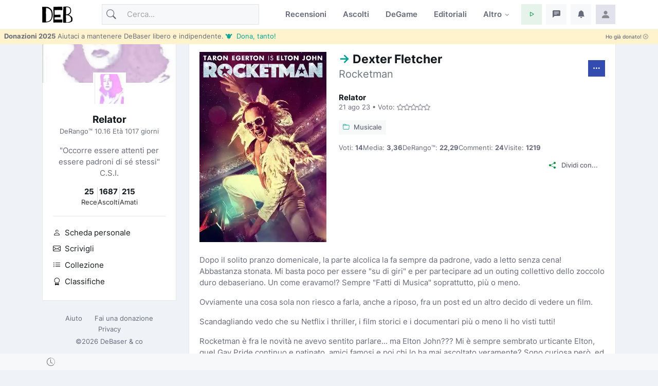

--- FILE ---
content_type: text/html; charset=utf-8
request_url: https://www.debaser.it/dexter-fletcher/rocketman/recensione-relator
body_size: 22776
content:


<!doctype html>
<html lang="it">
<head id="wwwdebaserit"><title>
	Rocketman: il biopic intenso su Elton John
</title>
    <!-- encoding -->
    
    <meta charset="utf-8" />
    <!-- viewport -->
    <meta name="viewport" content="width=device-width, initial-scale=1, shrink-to-fit=no, minimum-scale=1.0" />
    <!-- manifest-->
    <link rel="manifest" href="/manifest.json?v=115" />
    <meta name="description" content="Scopri Rocketman, il biopic musicale che racconta la vita tormentata di Elton John tra arte, dipendenze e libertà di espressione." />
    <meta name="keywords" content="Rocketman, Elton John, biopic, musical, dipendenze, alcolismo, libertà, musica rock, anni 70, Dexter Fletcher" />
    <meta name="robots" content="index,follow" />
    <meta name="author" content="Relator debaser.it" />
    <link rel="canonical" href="https://www.debaser.it/dexter-fletcher/rocketman/recensione-relator" />
    <meta property="og:site_name" content="DeBaser" />
    <meta property="og:url" content="https://www.debaser.it/dexter-fletcher/rocketman/recensione-relator" />
    <meta property="og:title" content="Rocketman: il biopic intenso su Elton John" />
    <meta property="og:image" content="https://www.debaser.it/resize.aspx?path=%2ffiles%2fmv5bymiz.jpg" />
    <meta property="og:type" content="article" />
    <meta property="og:description" content="Scopri Rocketman, il biopic musicale che racconta la vita tormentata di Elton John tra arte, dipendenze e libertà di espressione." />
    <meta name="copyright" content="debaser.it" />
    <meta name="contact" content="info@debaser.it" />
    <meta name="netinsert" content="0.0.1.4.2.8.1" />
    <meta name="theme-color" content="#344BAF" />
    <meta name="msapplication-TileColor" content="#fedadf" />
    <meta name="msapplication-TileImage" content="/ms-icon-144x144.png" />
    <meta name="msapplication-navbutton-color" content="#fedadf" />
    <meta name="apple-mobile-web-app-status-bar-style" content="#fedadf" />
        <link rel="alternate" type="application/rss+xml" title="DeBaser.it Feed Ultime Recensioni Pubblicate" href="https://www.debaser.it/ws/rss/UltimeRecensioni.aspx">
    
    <link rel="home" title="Home" href="//www.debaser.it/">
    <link rel="apple-touch-icon" sizes="180x180" href="/apple-touch-icon.png" />
    <link rel="alternate" hreflang="en" href="https://en.debaser.it/dexter-fletcher/rocketman/review-relator" />
    <link rel="alternate" hreflang="it" href="https://www.debaser.it/dexter-fletcher/rocketman/recensione-relator" />
    <link rel="alternate" hreflang="x-default" href="https://en.debaser.it/dexter-fletcher/rocketman/review-relator" />
    

    <!-- block render per le mpa transitions animazioni -->
    <link rel="expect" blocking="render" href="#the_header" />
    <!-- Favicon -->
    <link rel="shortcut icon" type="image/x-icon" href="/favicon.ico" /><link rel="shortcut icon" href="/favicon.svg" /><link rel="apple-touch-icon" sizes="180x180" href="/apple-touch-icon.png" /><link rel="icon" type="image/png" sizes="32x32" href="/favicon-32x32.png" /><link rel="icon" type="image/png" sizes="16x16" href="/favicon-16x16.png" /><link rel="mask-icon" href="/safari-pinned-tab.svg" color="#5bbad5" /><link rel="search" type="application/opensearchdescription+xml" href="https://www.debaser.it/ws/xml/opensearch.xml" title="DeBaser.it" />
    
    <style>
        /* inter-300 - latin */
        @font-face {
            font-display: swap;
            font-family: 'Inter';
            font-style: normal;
            font-weight: 300;
            src: url('/fonts/inter-v12-latin-300.woff2') format('woff2'), url('/fonts/inter-v12-latin-300.woff') format('woff');
        }
        /* inter-regular - latin */
        @font-face {
            font-display: swap;
            font-family: 'Inter';
            font-style: normal;
            font-weight: 400;
            src: url('/fonts/inter-v12-latin-regular.woff2') format('woff2'), url('/fonts/inter-v12-latin-regular.woff') format('woff');
        }
        /* inter-500 - latin */
        @font-face {
            font-display: swap;
            font-family: 'Inter';
            font-style: normal;
            font-weight: 500;
            src: url('/fonts/inter-v12-latin-500.woff2') format('woff2'), url('/fonts/inter-v12-latin-500.woff') format('woff');
        }
        /* inter-600 - latin */
        @font-face {
            font-display: swap;
            font-family: 'Inter';
            font-style: normal;
            font-weight: 600;
            src: url('/fonts/inter-v12-latin-600.woff2') format('woff2'), url('/fonts/inter-v12-latin-600.woff') format('woff');
        }
        /* inter-700 - latin */
        @font-face {
            font-display: swap;
            font-family: 'Inter';
            font-style: normal;
            font-weight: 700;
            src: url('/fonts/inter-v12-latin-700.woff2') format('woff2'), url('/fonts/inter-v12-latin-700.woff') format('woff');
        }
        /*mpa transitions*/
        @view-transition {
            navigation: auto;
        }
    </style>
    <!-- Plugins CSS -->

    <link rel="stylesheet" type="text/css" href="/assets/vendor/bootstrap-icons/bootstrap-icons.css" /><link rel="stylesheet" type="text/css" href="/assets/vendor/OverlayScrollbars-master/css/OverlayScrollbars.min.css" /><link rel="stylesheet" type="text/css" href="/assets/vendor/tiny-slider/dist/tiny-slider.css" /><link rel="stylesheet" type="text/css" href="/assets/vendor/choices.js/public/assets/styles/choices.min.css" /><link rel="preload" href="/assets/vendor/glightbox-master/dist/css/glightbox.min.css" as="style" /><link rel="stylesheet" type="text/css" href="/assets/vendor/glightbox-master/dist/css/glightbox.min.css" /><link rel="stylesheet" type="text/css" href="/assets/vendor/dropzone/dist/dropzone.css" /><link rel="stylesheet" type="text/css" href="/assets/vendor/flatpickr/dist/flatpickr.css" /><link rel="stylesheet" type="text/css" href="/assets/vendor/plyr/plyr.css" /><link rel="stylesheet" type="text/css" href="/assets/vendor/zuck.js/dist/zuck.min.css" /><link rel="preload" href="/assets/css/style.min.css?v=115" as="style" /><link rel="stylesheet" type="text/css" href="/assets/css/style.min.css?v=115" />
    <!-- Personalizzazioni post tema -->
    
    




    <script type="speculationrules">
	{
	  "prerender": [{
		"source":"document",
		"where": {
		  "href_matches": "/*"
		},
		"eagerness": "moderate"
	  }]
	}
    </script>
    <script type="text/javascript">    
    var theLoggedUserInfo = null;
    var theEncUserId = -1;
    var theLoggedUserId = -1;
    var evitaRichiestaRegistrazione = false;
    </script>
    
    <script type='application/ld+json'>{"@context":"https://schema.org","@type":"Review","@id":"https://www.debaser.it/dexter-fletcher/rocketman/recensione-relator","url":"https://www.debaser.it/dexter-fletcher/rocketman/recensione-relator","author":{"@type":"Person","name":"Relator","url":"https://www.debaser.it/about/Relator"},"dateModified":"2025-09-13","datePublished":"2023-08-21","inLanguage":"it-IT","publisher":{"@type":"Organization","name":"DeBaser","url":"https://www.debaser.it/","logo":"https://www.debaser.it/assets/images/logo.svg"},"itemReviewed":{"@type":"Movie","name":"Dexter Fletcher - Rocketman","image":{"@type":"ImageObject","url":"https://www.debaser.it/resize.aspx?path=%2ffiles%2fmv5bymiz.jpg\u0026width=298"},"url":"https://www.debaser.it/dexter-fletcher/rocketman"},"reviewBody":" \r\nDopo il solito pranzo domenicale, la parte alcolica la fa sempre da padrone, vado a letto senza cena! Abbastanza stonata. Mi basta poco per essere \u0022su di giri\u0022 e per partecipare ad un outing collettivo dello zoccolo duro debaseriano. Un come eravamo!? Sempre \u0022Fatti di Musica\u0022 soprattutto, pi\u00F9 o meno. \r\nOvviamente una cosa sola non riesco a farla, anche a riposo, fra un post ed un altro decido di vedere un film. \r\nScandagliando vedo che su Netflix i thriller, i film storici e i documentari pi\u00F9 o meno li ho visti tutti! \r\nRocketman \u00E8 fra le novit\u00E0 ne avevo sentito parlare... ma Elton John??? Mi \u00E8 sempre sembrato urticante Elton, quel Gay Pride continuo e patinato, amici famosi e poi chi lo ha mai ascoltato veramente? Sono curiosa per\u00F2, ed in fondo posso sempre fermarlo e vedere qualcos\u0027altro. Mi rendo conto per\u00F2 che \u00E8 anche un musical e con i musical non ce la posso fare. Me lo impongo continuo... \r\nIntanto il dibattito su Debaser prende pieghe sempre pi\u00F9 profonde, con l\u0027urgenza di ognuno che vuol dire la sua! \r\nLa prima scena ritrae l\u0027attore (bravissimo) che arriva determinatissimo, con un magnifico abito rosso di paillettes con ali e corna da Diavolo, \u0022fatto\u0022 di tutto e comincia il suo \u0022outing\u0022, accende i riflettori sulla sua vita da tossicodipendente e alcolizzato in una clinica di riabilitazione! In un gruppo di autoaiuto. Mi \u00E8 gi\u00E0 simpatico! \r\nCapisco di averlo conosciuto e \u0022vissuto\u0022 dopo la sua fama e dopo che aveva cavalcato l\u0027onda di un enorme successo. \r\nDurante l\u0027outing Elton va a scandagliare tutte le cause e concause del suo successo come artista ma anche del profondo insuccesso nella vita. Un padre che non ti fa sentire amato e se ne va molto presto, una madre superficiale e soprattutto essere \u0022gay\u0022 in anni in cui era sdoganato esserlo, ma emotivamente complicato da vivere per un insicuro come Elton. \r\nIl vero successo arriva in America, Elton John \u00E8 un trasformista, preparatissimo e suona un rock and roll brillante e sincero, i testi parlano della vita, dell\u0027amore, degli stravizi e vende, vende addirittura 300.000.000 di dischi in tutta la carriera. Un problema che le canzoni anche non volendo, le conosco tutte, assorbite quasi involontariamente come gli zuccheri semplici. \r\nIl film \u00E8 intriso di estetica, un affresco degli anni settanta da me non vissuti. Ovvio che non voglio scrivere tutta la trama del film che va visto e lascia spazio a tante riflessioni, sull\u0027arte, sull\u0027amore ma anche sulla famiglia, loro, quella generazione ha lottato per la nostra libert\u00E0 di espressione! \r\nSul recupero di persone con problemi di alcolismo e tossicodipendenza siamo ancora molto indietro e lo stigma rimane per sempre. \r\nOggi Elton John \u00E8 sposato e padre. Anche su questo ci saranno riflessioni da fare.","reviewRating":{"@type":"Rating","bestRating":5,"ratingValue":3,"worstRating":1}}</script><script type='application/ld+json'>{"@context":"https://schema.org","@type":"BreadcrumbList","itemListElement":[{"@type":"ListItem","item":{"@type":"Thing","@id":"https://www.debaser.it","name":"Home","url":"https://www.debaser.it"},"position":1},{"@type":"ListItem","item":{"@type":"Thing","@id":"https://www.debaser.it/dexter-fletcher","name":"Dexter Fletcher","url":"https://www.debaser.it/dexter-fletcher"},"position":2},{"@type":"ListItem","item":{"@type":"Thing","@id":"https://www.debaser.it/dexter-fletcher/rocketman","name":"Rocketman","url":"https://www.debaser.it/dexter-fletcher/rocketman"},"position":3}]}</script>
    <style>
        h1::before {
        content: "->";
        color: #00a093; 
        }
    </style>

    <!-- Matomo -->
    <script>
        var _paq = window._paq = window._paq || [];
        /* tracker methods like "setCustomDimension" should be called before "trackPageView" */
        _paq.push(['trackPageView']);
        _paq.push(['enableLinkTracking']);
        (function () {
            var u = "//matomo.debaser.it/";
            _paq.push(['setTrackerUrl', u + 'matomo.php']);
            _paq.push(['setSiteId', '1']);
            var d = document, g = d.createElement('script'), s = d.getElementsByTagName('script')[0];
            g.async = true; g.src = u + 'matomo.js'; s.parentNode.insertBefore(g, s);
        })();
    </script>
    <!-- End Matomo Code -->

</head>
<body>
    
    
    <!-- ======================= Header START -->
    <header id="the_header" class="navbar-light fixed-top header-static bg-mode">

        <!-- Logo Nav START -->
        <nav id="main_nav" class="navbar navbar-expand-lg">
            <div class="container">
                <!-- Logo START -->
                <a id="de_logo" class="navbar-brand" href="/">
                    <img height="36" width="59" class="light-mode-item navbar-brand-item" src="/assets/images/logo.svg" alt="logo">
                    <img height="36" width="59" class="dark-mode-item navbar-brand-item" src="/assets/images/logo.svg" style="filter: invert()" alt="logo">
                </a>
                
                <!-- Logo END -->

                <!-- Responsive navbar toggler -->
                <button class="navbar-toggler icon-md ms-auto btn btn-light p-0" type="button" data-bs-toggle="collapse" data-bs-target="#navbarCollapse" aria-controls="navbarCollapse" aria-expanded="false" aria-label="Toggle navigation">
                    <span class="navbar-toggler-animation">
                        <span></span>
                        <span></span>
                        <span></span>
                    </span>
                </button>

                <!-- Main navbar START -->
                <div class="collapse navbar-collapse" id="navbarCollapse">

                    <!-- Nav Search START -->
                    <div class="nav mt-3 mt-lg-0 flex-nowrap align-items-center px-4 px-lg-0">
                        <div class="nav-item w-100">
                            <form class="rounded position-relative" action="/cerca/">
                                <input id="q" class="form-control ps-5 bg-light" name="q" type="search" placeholder="Cerca..." aria-label="Cerca">
                                <button class="btn bg-transparent px-2 py-0 position-absolute top-50 start-0 translate-middle-y" type="submit"><i class="bi bi-search fs-5"></i></button>
                            </form>
                        </div>
                    </div>

                    <!-- Nav Search END -->

                    <ul class="navbar-nav navbar-nav-scroll ms-auto">
                        <!-- Nav item Recensioni -->
                        <li class="nav-item">
                            <a class="nav-link" href="/recensioni/">Recensioni</a>
                        </li>
                        <!-- Nav item Ascolti-->
                        <li class="nav-item">
                            <a class="nav-link" href="/p">Ascolti</a>
                        </li>
                        <!-- Nav item TheGame-->
                        <li class="nav-item">
                            <a class="nav-link" href="https://game.debaser.it">DeGame</a>
                        </li>

                        <!-- Nav item Editoriali-->

                        <li id="liEditoriali" class="nav-item">
                            <a class="nav-link" href="/main/editoriali.aspx">Editoriali</a>
                        </li>

                        <!-- Nav item Altro -->
                        <li class="nav-item dropdown">
                            <a class="nav-link dropdown-toggle" href="#" id="homeMenu" data-bs-toggle="dropdown" aria-haspopup="true" aria-expanded="false">Altro</a>
                            <ul class="dropdown-menu" aria-labelledby="homeMenu">
                                <li><a class="dropdown-item" href="/main/classifica_generale.aspx?idGen=0&idAgg=1&idAnn=0&idOgg=2" title="Vai alla pagina delle Classifiche">Classifiche <small>l’ordine</small></a>
                                </li>
                                <li><a class="dropdown-item" href="/gruppi/" title="Vai alla pagina dei Gruppi d'ascolto">Gruppi <small>d’ascolto</small></a></li>
                                <li><a class="dropdown-item" href="/definizioni/" title="Vai alla pagina delle Definizioni">Definizioni <small>per la sintesi</small></a></li>
                                <li><a class="dropdown-item" href="/main/accadde.aspx" title="Che cosa succede su DeBaser">Che succede <small>su DeBaser</small></a></li>
                                <li><a class="dropdown-item" href="/donate.aspx" title="Sostieni DeBaser">
                                    <i class="text-success fa-fw bi bi-heart me-2"></i>
                                    Sostieni <small>DeBaser</small>
                                    </a>
                                </li>
                                <li><a class="dropdown-item" href="/cerca/" title="Cerca su DeBaser">
                                    <i class="text-success fa-fw bi bi-search me-2"></i>
                                    Cerca <small>su DeBaser</small>
                                </a>
                                </li>
                                <li><a class="dropdown-item" href="/mydeb/recensione_add.aspx" title="Scrivi una recensione">
                                    <i class="text-success fa-fw bi bi-pencil me-2"></i>
                                    Scrivi <small>una recensione</small>
                                </a>
                                </li>
                                <li id="liScriviEditoriale"><a class="dropdown-item" href="/mydeb/editoriali/modifica.aspx" title="Scrivi un editoriale">
                                    <i class="text-success fa-fw bi bi-pencil-square me-2"></i>
                                    Scrivi <small>un editoriale</small>
                                </a>
                                </li>
                                <li class="dropdown-submenu dropstart">
                                    <a class="dropdown-item dropdown-toggle" href="#!">
                                        Amenità
                                    </a>
                                    <ul class="dropdown-menu" data-bs-popper="none">

                                        <li id="liLibro"><a class="dropdown-item" href="/illibro.aspx" title="Il libro di DeBaser">
                                            <i class="text-success fa-fw bi bi-book me-2"></i>
                                            ILLIBRO <small>esiste un libro!</small>

                                        </a></li>
                                        <li><a class="dropdown-item" href="/menzione/" title="Le menzioni">
                                            <i class="text-success fa-fw bi bi-tags me-2"></i>
                                            Le menzioni <small>dei gruppi!</small>
                                        </a></li>
                                        <li><a class="dropdown-item" href="/main/gente_in_maglia.aspx" title="Gente in maglia">
                                            <i class="text-success fa-fw bi bi-people-fill me-2"></i>
                                            Gente <small>in maglia!</small>
                                        </a></li>
                                        <li><a class="dropdown-item" href="/main/compleanni.aspx" title="Compleanni">
                                            <i class="text-success fa-fw bi bi-calendar-check me-2"></i>
                                            Compleanni <small>di oggi</small>
                                        </a></li>

                                        <li id="liCasiUmani"><a class="dropdown-item" href="/casiumani.aspx" title="Casi umani">
                                            <i class="text-success fa-fw bi bi-question-diamond-fill me-2"></i>
                                            Casi <small>umani</small>
                                        </a></li>
                                        

                                        <li><a class="dropdown-item" href="/" title="Vai alla casa pagine">
                                            <i class="text-success fa-fw bi bi-hospital me-2"></i>
                                            Vai alla <small>casapagina</small>
                                        </a>
                                        </li>
                                    </ul>
                                </li>

                            </ul>
                        </li>

                    </ul>
                </div>
                <!-- Main navbar END -->

                <!-- Nav right START -->
                <ul class="nav flex-nowrap align-items-center ms-sm-3 list-unstyled">
                    <li class="nav-item dropdown ms-2">
                        <a class="nav-link icon-md btn btn-success-soft p-0" id="activatePlayer" role="button">
                            <i class="bi bi-play fs-6"></i>
                        </a>
                        <a id="btnOpenPlaylistSettings" style="display:none" class="nav-link icon-md btn btn-success-soft p-0 playersettings"
                            href="javascript:void(0)" role="button" onclick="OpenPlayerPref()">
                            <i class="bi bi-collection-play" style="font-size: 1rem;"></i>
                        </a>
                    </li>
                    <li class="nav-item dropdown ms-2">
                        <a class="nav-link icon-md btn btn-light p-0" href="#" id="msgfDropdown" role="button" data-bs-toggle="dropdown" aria-expanded="false" data-bs-auto-close="outside">
                            <span id="badge_ha_messaggi" class="badge-notif animation-blink"></span>
                            <i class="bi bi-chat-left-text-fill fs-6"></i>
                        </a>
                        <div class="dropdown-menu dropdown-animation dropdown-menu-end dropdown-menu-size-md p-0 shadow-lg border-0 " aria-labelledby="notifDropdown">
                            <div class="card">
                                <div class="card-header d-flex justify-content-between align-items-center">
                                    <h6 class="m-0">
                                        Messaggi
                                        <span id="badge_count_messaggi" class="badge bg-info bg-opacity-10 text-info ms-2"></span></h6>
                                    <a class="small" href="/mydeb/msgprivati/lista.aspx">Tutti</a>
                                </div>
                                
                                
                            </div>
                        </div>
                    </li>

                    <li class="nav-item dropdown ms-2" id="ddNotifiche">
                        <a class="nav-link icon-md btn btn-light p-0" href="#" id="notifDropdown" role="button" data-bs-toggle="dropdown" aria-expanded="false" data-bs-auto-close="outside">
                            <span id="badge_ha_notifiche" class="badge-notif animation-blink"></span>
                            <i class="bi bi-bell-fill fs-6"></i>
                        </a>
                        <div class="dropdown-menu dropdown-animation dropdown-menu-end dropdown-menu-size-md p-0 shadow-lg border-0 ddmenunotifiche" aria-labelledby="notifDropdown">
                            <div class="card">
                                <div class="card-header d-flex justify-content-between align-items-center">
                                    <h6 class="m-0">Notifiche  <span id="badge_count_notifiche" class="badge bg-danger bg-opacity-10 text-danger ms-2"></span></h6>
                                    <a class="" href="/mydeb/notifiche.aspx">
                                        <span class="badge bg-info bg-opacity-10 text-info ms-2">Tutte
                                        </span>
                                    </a>
                                </div>
                                <div id="bodyNotifiche" class="card-body p-0">
                                    <div class="d-flex align-items-center p-3">
                                        <strong>Carico...</strong>
                                        <div class="spinner-border ms-auto" role="status" aria-hidden="true"></div>
                                    </div>
                                </div>
                                
                            </div>
                        </div>
                    </li>
                    <!-- Notification dropdown END -->

                    <li class="nav-item ms-2 dropdown">
                        <a class="nav-link btn icon-md p-0" href="#" id="profileDropdown" role="button" data-bs-auto-close="outside" data-bs-display="static" data-bs-toggle="dropdown" aria-expanded="false">
                            <img id="master_loggeduser_img_2" class="avatar-img rounded-2" src="/assets/images/avatar/placeholder.jpg" alt="Profile image">
                        </a>
                        <ul class="dropdown-menu dropdown-animation dropdown-menu-end pt-3 small me-md-n3" aria-labelledby="profileDropdown">
                            <!-- Profile info -->
                            <li class="px-3">
                                <div class="d-flex align-items-center position-relative">
                                    <!-- Avatar -->
                                    <div class="avatar me-3">
                                        <img id="master_loggeduser_img_3" class="avatar-img rounded-circle" src="/assets/images/avatar/placeholder.jpg" alt="avatar">
                                    </div>
                                    <div>
                                        <a id="master_loggeduser_nome_2" class="h6 stretched-link" href="/mydeb/">
                                            Utente anonim_
                                        </a>
                                        <p id="master_loggeduser_sottotitolo_2" class="small m-0">
                                            Non sei autenticat_
                                        </p>
                                    </div>
                                </div>
                                <a id="master_loggeduser_link_profilo_pubblico_2" class="dropdown-item btn btn-primary-soft btn-sm my-2 text-center" href="/mydeb/">Profilo</a>
                            </li>
                            <!-- Links -->
                            <li>
                                <a class="dropdown-item" href="/mydeb/">
                                    <i class="bi bi-gear fa-fw me-2"></i>
                                    Impostazioni
                                </a>
                            </li>

                            <li>
                                <a class="dropdown-item" href="/mydeb/bookmarks.aspx">
                                    <i class="bi bi-bookmark fa-fw me-2"></i>
                                    Segnalibri
                                </a>

                            </li>

                            <li>
                                <a class="dropdown-item" href="/faq/">
                                    <i class="fa-fw bi bi-life-preserver me-2"></i>Aiuto
                                </a>
                            </li>
                           
                            <li>
                                <a class="dropdown-item" href="/help/privacy.aspx">
                                    <i class="fa-fw bi bi-lock me-2"></i>Privacy
                                </a>
                            </li>
                            

                            <li class="dropdown-divider"></li>
                            <li id="master_liesci"><a class="dropdown-item bg-danger-soft-hover" onclick="logout();" href="#"><i class="bi bi-power fa-fw me-2"></i>Esci</a></li>
                            <li id="master_liaccedi" class="hidden"><a id="master_a_accedi" class="dropdown-item bg-danger-soft-hover" href="/login.aspx?ReturnUrl=/"><i class="bi bi-box-arrow-in-right fa-fw me-2"></i>Accedi</a></li>
                            <li id="master_liregistrati" class="hidden"><a class="dropdown-item bg-danger-soft-hover" href="/mydeb/registrazione.aspx"><i class="bi bi-person-add fa-fw me-2"></i>Registrati <small>crea il tuo utente</small></a></li>
                            <li>
                                <hr class="dropdown-divider">
                            </li>
                            <!-- Dark mode options START -->
                            <li>
                                <div class="modeswitch-item theme-icon-active d-flex justify-content-center gap-3 align-items-center p-2 pb-0">
                                    <span>Modo:</span>
                                    <button type="button" class="btn btn-modeswitch nav-link text-primary-hover mb-0" data-bs-theme-value="light" data-bs-toggle="tooltip" data-bs-placement="top" data-bs-title="Chiaro">
                                        <svg xmlns="http://www.w3.org/2000/svg" width="16" height="16" fill="currentColor" class="bi bi-sun fa-fw mode-switch" viewBox="0 0 16 16">
                                            <path d="M8 11a3 3 0 1 1 0-6 3 3 0 0 1 0 6zm0 1a4 4 0 1 0 0-8 4 4 0 0 0 0 8zM8 0a.5.5 0 0 1 .5.5v2a.5.5 0 0 1-1 0v-2A.5.5 0 0 1 8 0zm0 13a.5.5 0 0 1 .5.5v2a.5.5 0 0 1-1 0v-2A.5.5 0 0 1 8 13zm8-5a.5.5 0 0 1-.5.5h-2a.5.5 0 0 1 0-1h2a.5.5 0 0 1 .5.5zM3 8a.5.5 0 0 1-.5.5h-2a.5.5 0 0 1 0-1h2A.5.5 0 0 1 3 8zm10.657-5.657a.5.5 0 0 1 0 .707l-1.414 1.415a.5.5 0 1 1-.707-.708l1.414-1.414a.5.5 0 0 1 .707 0zm-9.193 9.193a.5.5 0 0 1 0 .707L3.05 13.657a.5.5 0 0 1-.707-.707l1.414-1.414a.5.5 0 0 1 .707 0zm9.193 2.121a.5.5 0 0 1-.707 0l-1.414-1.414a.5.5 0 0 1 .707-.707l1.414 1.414a.5.5 0 0 1 0 .707zM4.464 4.465a.5.5 0 0 1-.707 0L2.343 3.05a.5.5 0 1 1 .707-.707l1.414 1.414a.5.5 0 0 1 0 .708z" />
                                            <use href="#"></use>
                                        </svg>
                                    </button>
                                    <button type="button" class="btn btn-modeswitch nav-link text-primary-hover mb-0" data-bs-theme-value="dark" data-bs-toggle="tooltip" data-bs-placement="top" data-bs-title="Scuro">
                                        <svg xmlns="http://www.w3.org/2000/svg" width="16" height="16" fill="currentColor" class="bi bi-moon-stars fa-fw mode-switch" viewBox="0 0 16 16">
                                            <path d="M6 .278a.768.768 0 0 1 .08.858 7.208 7.208 0 0 0-.878 3.46c0 4.021 3.278 7.277 7.318 7.277.527 0 1.04-.055 1.533-.16a.787.787 0 0 1 .81.316.733.733 0 0 1-.031.893A8.349 8.349 0 0 1 8.344 16C3.734 16 0 12.286 0 7.71 0 4.266 2.114 1.312 5.124.06A.752.752 0 0 1 6 .278zM4.858 1.311A7.269 7.269 0 0 0 1.025 7.71c0 4.02 3.279 7.276 7.319 7.276a7.316 7.316 0 0 0 5.205-2.162c-.337.042-.68.063-1.029.063-4.61 0-8.343-3.714-8.343-8.29 0-1.167.242-2.278.681-3.286z" />
                                            <path d="M10.794 3.148a.217.217 0 0 1 .412 0l.387 1.162c.173.518.579.924 1.097 1.097l1.162.387a.217.217 0 0 1 0 .412l-1.162.387a1.734 1.734 0 0 0-1.097 1.097l-.387 1.162a.217.217 0 0 1-.412 0l-.387-1.162A1.734 1.734 0 0 0 9.31 6.593l-1.162-.387a.217.217 0 0 1 0-.412l1.162-.387a1.734 1.734 0 0 0 1.097-1.097l.387-1.162zM13.863.099a.145.145 0 0 1 .274 0l.258.774c.115.346.386.617.732.732l.774.258a.145.145 0 0 1 0 .274l-.774.258a1.156 1.156 0 0 0-.732.732l-.258.774a.145.145 0 0 1-.274 0l-.258-.774a1.156 1.156 0 0 0-.732-.732l-.774-.258a.145.145 0 0 1 0-.274l.774-.258c.346-.115.617-.386.732-.732L13.863.1z" />
                                            <use href="#"></use>
                                        </svg>
                                    </button>
                                    <button type="button" class="btn btn-modeswitch nav-link text-primary-hover mb-0 active" data-bs-theme-value="auto" data-bs-toggle="tooltip" data-bs-placement="top" data-bs-title="Automatico">
                                        <svg xmlns="http://www.w3.org/2000/svg" width="16" height="16" fill="currentColor" class="bi bi-circle-half fa-fw mode-switch" viewBox="0 0 16 16">
                                            <path d="M8 15A7 7 0 1 0 8 1v14zm0 1A8 8 0 1 1 8 0a8 8 0 0 1 0 16z" />
                                            <use href="#"></use>
                                        </svg>
                                    </button>
                                </div>
                            </li>
                            <!-- Dark mode options END-->
                        </ul>
                    </li>
                    <!-- Profile START -->

                </ul>
                <!-- Nav right END -->
            </div>
        </nav>
        <!-- Logo Nav END -->

        <div id="invito_a_donare" style="display: none" class="bg-warning-subtle px-2" role="alert">
            <div class="d-flex justify-content-between">
    <small class="pt-1">
        <strong>Donazioni 2025</strong>
        Aiutaci a mantenere DeBaser libero e indipendente.
        <a href="#!" onclick="document.getElementById('frmDonazioneHome').submit()" class="link-info">&#128046;&nbsp Dona, tanto!</a>
    </small>
    <a class="float-end btn btn-xs" onclick="close_invito_a_donare();">
        Ho già donato!
        <i class="bi bi-x-circle"></i>
    </a>
</div>
        </div>
        <script>
            var invito_a_donare_closed = localStorage.getItem("invito_a_donare_closed");
            if (invito_a_donare_closed == null) {
                document.getElementById("invito_a_donare").style.display = "block";
            }
            function close_invito_a_donare() {
                if (confirm('Davvero hai già donato? Lo sai che se solo l\'1% di quelli che hanno cliccato su quel bottone avessero donato anche solo tre euro... vabbè ma che te lo dico a fare?\nSe cambi idea, se la tua coscienza si dovesse manifestare, clicca annulla adesso oppure cerca la voce \'Sii Generos_\' nel menu del tuo profilo in alto a destra')) {
                    document.getElementById("invito_a_donare").style.display = "none";
                    localStorage.setItem("invito_a_donare_closed", "true");
                }
            }
        </script>

        <div class="richiediRegistrazione bg-light-subtle overlayer_bottom" style="display: none;">
            <div class="text-center">
                <h2>
                    Eccoti su DeBaser!
                </h2>
                <div class="mb-3 alert alert-primary">
                    Gratis, niente pubblicità, niente cookies, niente profilazione utenti. 
L'unica cosa che ti chiediamo è di creare il tuo utente e di 
<b>partecipare</b>.
<br />
<b>La registrazione è gratuita!</b>
Ti stressiamo solo perchè vogliamo che tu partecipi e per partecipare bisogna che tu abbia un utente.

                </div>
                <div class="btn-group mb-3">
                    <span role="button" class="btn btn-secondary-soft btn-sm" title="Chiudi" onclick="HideModalRegistrazione()"><i class="bi bi-x-circle"></i>&nbsp;Non adesso</span>
                    <a class="btn btn-secondary btn-sm" href="/login.aspx?ReturnUrl=%2fdexter-fletcher%2frocketman%2frecensione-relator" title="Accedi a DeBaser"><i class="bi bi-lock"></i>&nbsp;Accedi</a>
                    <a class="btn btn-primary btn-sm" href="/mydeb/registrazione.aspx?ReturnUrl=%2fdexter-fletcher%2frocketman%2frecensione-relator" title="Registrati su DeBaser"><i class="bi bi-person"></i>&nbsp;Crea il tuo utente!</a>
                </div>
            </div>
        </div>
    </header>
    <!-- =======================
Header END -->

    <!-- **************** MAIN CONTENT START **************** -->
    <main>
        <!-- Svg decoration START -->
        
        <!-- Svg decoration END -->
        
        <!-- Container START -->
        <div class="container">
            <div class="row g-4">

                <!-- Sidenav START -->
                
    
<div class="col-lg-3 nascondi_in_frame">
    <input id="hid_sidebar_user" type="hidden" name="hid_sidebar_user" value="13582124"></input>
    <!-- Advanced filter responsive toggler START -->
    <div class="d-flex align-items-center d-lg-none">
        <button class="border-0 bg-transparent z-index-99" type="button" data-bs-toggle="offcanvas" data-bs-target="#offcanvasSideNavbar" aria-controls="offcanvasSideNavbar">
            <span class="btn btn-primary"><i class="bi bi-sliders"></i></span>
            <span class="h6 mb-0 fw-bold d-lg-none ms-2" id="user_nome_2_13582124">
                <span class="placeholder"></span>
            </span>
        </button>
    </div>
    <!-- Advanced filter responsive toggler END -->

    <!-- Navbar START-->
    <nav class="navbar navbar-expand-lg mx-0">
        <div class="offcanvas offcanvas-start" tabindex="-1" id="offcanvasSideNavbar">
            <!-- Offcanvas header -->
            <div class="offcanvas-header">
                <button type="button" class="btn-close text-reset ms-auto" data-bs-dismiss="offcanvas" aria-label="Close"></button>
            </div>

            <!-- Offcanvas body -->
            <div class="offcanvas-body d-block px-2 px-lg-0">
                <!-- Card START -->
                <div class="card overflow-hidden">
                    <!-- Cover image -->
                    <div id='user_imgbg_13582124' class="h-80px bg-light" style="background-position: center; background-size: cover; background-repeat: no-repeat;filter:saturate(0.4)"></div>
                    <!-- Card body START -->
                    <div class="card-body pt-0">
                        <div class="text-center">
                            <!-- Avatar -->
                            <div class="avatar avatar-lg mt-n5 mb-3">
                                <a id="user_link_profilo_pubblico_1_13582124" href="/mydeb/">
                                    <img id="user_img_13582124" class="avatar-img rounded border border-white border-3" src="/assets/images/avatar/placeholder.jpg" alt="Profile image"></a>
                            </div>
                            <!-- Info -->
                            <h5 class="mb-0 placeholder-glow"><a id="user_nome_13582124" href="/mydeb/"> <span class="placeholder col-2"></span></a> </h5>
                            <small class="placeholder-glow" id="user_sottotitolo_13582124">
                                <span class="placeholder col-12"></span>
                            </small>
                            <p class="mt-3 placeholder-glow" id="user_testo_13582124">
                                <span class="placeholder col-9"></span>
                                <span class="placeholder col-6"></span>
                                <span class="placeholder col-6"></span>
                            </p>

                            <!-- User stat START -->
                            <div class="hstack gap-2 gap-xl-3 justify-content-center">
                                <!-- User stat item -->
                                <a href="javascript:void(0)" class="link-secondary" id="user_navrecensioni_13582124">
                                <div >
                                    <h6 id="user_countrecensioni_13582124" class="mb-0">0</h6>
                                    <small title="Recensioni">Rece</small>
                                </div>
                                </a>
                                <!-- Divider -->
                                <div class="vr"></div>
                                <!-- User stat item -->
                                <a href="javascript:void(0)" class="link-secondary" id="user_navascolti_13582124">
                                <div>
                                    <h6 id="user_countascolti_13582124" class="mb-0">0</h6>
                                    <small>Ascolti</small>
                                </div>
                                </a>
                                <!-- Divider -->
                                <div class="vr"></div>
                                <!-- User stat item -->
                                <a href="javascript:void(0)" class="link-secondary" id="user_navamati_13582124">
                                <div>
                                    <h6 id="user_countamati_13582124" class="mb-0">0</h6>
                                    <small>Amati</small>
                                </div>
                                </a>
                            </div>
                            <!-- User stat END -->
                        </div>

                        <!-- Divider -->
                        <hr>

                        <!-- Side Nav START -->
                        
                        <ul class="nav nav-link-secondary flex-column gap-2">
                            <li class="nav-item">
                                <a class="nav-link" id="user_link_profilo_pubblico_13582124" >
                                    <i class="bi bi-person me-1"></i>
                                    <span>Scheda personale</span></a>
                            </li>
                           
                            <li class="nav-item">
                                <a class="nav-link" id="user_navcontattalo_13582124">
                                    <i class="bi bi-envelope me-1"></i>
                                    <span>Scrivigli</span></a>
                            </li>
                            
                            <li class="nav-item">
                                <a class="nav-link" id="user_navcollezione_13582124">
                                     
                                    <i class="bi bi-list-ul me-1"></i>
                                    <span>Collezione</span></a>
                            </li>
                            <li class="nav-item">
                                <a class="nav-link"  id="user_navclassifiche_13582124">
                                     <i class="bi bi-award me-1"></i>
                                    <span>Classifiche</span></a>
                                    
                                

                                
                        </ul>
                        <!-- Side Nav END -->
                    </div>
                    <!-- Card body END -->
                   
                </div>
                <!-- Card END -->

                <!-- Helper link START -->
                <ul class="nav small mt-4 justify-content-center lh-1">
                    <li class="nav-item">
                        <a class="nav-link" href="/faq/">Aiuto</a>
                    </li>

                    <li class="nav-item">
                        <a class="nav-link" role="button" onclick="document.getElementById('frmDonazioneHome').submit()" name="btndonazione">
                            Fai una donazione
                            
                        </a>
                    </li>
                    <!--
                    <li class="nav-item">
                        <a class="nav-link" role="button" onclick="document.getElementById('frmAbbonamento').submit()" name="btnabbonamento">Abbònati
                        </a>
                    </li>
                    -->

                    
                    

                    <li class="nav-item">
                        <a class="nav-link" href="/help/privacy.aspx">Privacy </a>
                    </li>
                </ul>
                <!-- Helper link END -->
                <!-- Copyright -->
                <p class="small text-center mt-1">©2026 <a class="text-body" target="_blank" href="https://www.debaser.it/">DeBaser & co </a></p>
            </div>
        </div>
    </nav>
    <!-- Navbar END-->
</div>


                <!-- Sidenav END -->

                <!-- Main content START -->
                <div class="col-md-8 col-lg-6 vstack gap-4">
                    
    <div class="card card-body" id="la_derecensione">
        <div class="row mb-4">
            <div class="col-md-4">
                <a href="https://www.debaser.it/resize.aspx?path=%2ffiles%2fmv5bymiz.jpg" data-gallery="image-popup" data-glightbox="">
                    <img id="imgCover" class="card-img" src="https://www.debaser.it/resize.aspx?path=%2ffiles%2fmv5bymiz.jpg" alt="Copertina di Dexter Fletcher Rocketman" />
                </a>
            </div>
            <div class="col-md-8 mt-3 mt-md-0">
                <div class="d-flex align-items-center justify-content-between">
                    <h1 class="h4">
                        <a id="hylArtista" title="La pagina dell&#39;artista Dexter Fletcher" href="/dexter-fletcher">Dexter Fletcher</a>
                        <br class="d-none d-md-block" />
                        <a id="hylAlbum" title="Vai alla pagina dell&#39;opera Rocketman" class="small text-light-emphasis" href="/dexter-fletcher/rocketman">Rocketman</a>
                    </h1>
                    <!-- Card feed action dropdown START -->
                    <div class="dropdown">
                        <a href="#" class="btn btn-primary py-1 px-2" id="cardFeedAction" data-bs-toggle="dropdown" aria-expanded="false">
                            <i class="bi bi-three-dots"></i>
                        </a>
                        <!-- Card feed action dropdown menu -->
                        <ul class="dropdown-menu dropdown-menu-end" aria-labelledby="cardFeedAction" style="">

                            <li id="liModificala"><a class="dropdown-item" href="/mydeb/recensione_edit.aspx?idRecensione=57494"><i class="bi bi-pencil fa-fw pe-2"></i>Modificala</a></li>
                            <li>
                                <a id="hylShare" class="dropdown-item" OnClick="doCondividi(&#39;la recensione su \u0027Rocketman\u0027 scritta da \u0027Relator\u0027&#39;, &#39;Su DeBaser trovi la recensione su \u0027Rocketman\u0027 scritta da \u0027Relator\u0027&#39; , &#39;https://www.debaser.it/dexter-fletcher/rocketman/recensione-relator&#39;);return false;" href="javascript:void(0)"><i class="bi bi-share fa-fw pe-2"></i>&nbsp;Dividi con...</a>

                                

                            </li>
                            <li><a class="dropdown-item" href="javascript:void(0)" onclick="addToPreferite(57494);return false"><i class="bi bi-bookmark fa-fw pe-2"></i>Aggiungi alle preferite</a></li>
                            <li><a class="dropdown-item" rel="nofollow" href="/mydeb/invia_sample.aspx?idrecensione=57494"><i class="bi bi-music-note fa-fw pe-2"></i>&nbsp;Aggiungi video o audio</a></li>
                            <li><a class="dropdown-item" href="javascript:void(0)" onclick="navToOpera(57494)"><i class="bi bi-disc fa-fw pe-2"></i>Vai alla pagina dell'opera</a></li>
                            <li id="liAmaRecensore">
                                <a id="hylAmaRecensore" class="dropdown-item" href="javascript:void(0)">
                                <i class="bi bi-heart fa-fw pe-2"></i>
                                Ama&nbsp;
                                Relator</a></li>



                            <li><a class="dropdown-item" href="/about/Relator"><i class="bi bi-person fa-fw pe-2"></i>
                                Vai all pagina diRelator
                            </a></li>


                            <li id="liElimina">
                                <a id="hylEliminaRecenione" class="dropdown-item" OnClick="if (confirm(&#39;In quanto editor puoi eliminarla. Guarda che la elimino per davvero! Continuo?&#39;)) { DeleteIContent(10,57494)}" href="javascript:void(0)"><i class="bi bi-slash-circle fa-fw pe-2"></i>&nbsp;Eliminala</a>
                            </li>

                            <li>
                                <hr class="dropdown-divider">
                            </li>
                            <li><a class="dropdown-item" onclick="segnalaAbuso(10,57494);return false;" href="javascript:void(0)"><i class="bi bi-flag fa-fw pe-2"></i>Segnala abuso</a></li>

                            
                                <li>
                                    <hr class="dropdown-divider">
                                </li>
                                <li class="dropdown-submenu dropstart">
                                    <a class="dropdown-item dropdown-toggle" href="#"><i class="bi bi-watch fa-fw pe-2"></i>&nbsp;Versioni</a>
                                    <ul class="dropdown-menu dropdown-menu-end" data-bs-popper="none">

                                        
                                                <li>
                                                    <a class="dropdown-item" rel="nofollow" href="/dexter-fletcher/rocketman/recensione-relator?vn=1o">v1 </a>
                                                </li>
                                            
                                        <li>
                                            <a id="hylAttuale" class="dropdown-item" href="/dexter-fletcher/rocketman/recensione-relator">v2</a>
                                        </li>
                                    </ul>
                                </li>

                            
                            <li id="liRootMenzioni" class="dropdown-submenu dropup">
                                <a class="dropdown-item dropdown-toggle" href="javascript:void(0)"><i class="bi bi-tags fa-fw pe-2"></i>&nbsp;Aggiungi menzione</a>
                                <ul id="ulMenzioni" class="dropdown-menu scrollabledropdown" data-bs-popper="none">
                                </ul>
                            </li>
                            

                        </ul>
                    </div>
                    <!-- Card feed action dropdown END -->
                </div>
                <div class="d-flex align-items-center justify-content-between my-3">
                    <div class="d-flex align-items-center">
                        <!-- Avatar -->
                        <div class="avatar me-2 d-none d-sm-block d-md-none">
                            <a id="hylRecensore" href="/about/Relator"><img id="imgReCensore" class="avatar-img rounded-circle" loading="lazy" src="https://www.debaser.it/resize.aspx?width=120&amp;height=120&amp;crop=1&amp;path=/users/13582124/20251220183648720.JPG" alt="Relator" /></a>
                        </div>
                        <!-- Info -->
                        <div>
                            <div class="nav nav-divider">
                                <h6 class="nav-item card-title mb-0">
                                    <a id="lnkRecensore" itemprop="url" title="Scopri chi è Relator" href="/about/Relator">Relator</a></h6>

                            </div>
                            <p class="mb-0 small">
                                <time datetime='2023-08-21T11:19:01.353+01:00'>
                                    21 ago 23</time>
                                
                                &bull;
                            
                                Voto: <span class="recensione_voto_stelle"><strong>
                                    <i class='bi bi-star'></i><i class='bi bi-star'></i><i class='bi bi-star'></i><i class='bi bi-star'></i><i class='bi bi-star'></i></strong></span>
                            </p>
                        </div>
                    </div>


                </div>

                <ul class="nav nav-pills nav-stack small fw-normal">
                  

                    
                    
                                <li class="nav-item">
                                    <a class="nav-link bg-light py-1 px-2 mb-0"
                                        title='Altre recensioni Musicale'
                                        href='/recensioni/?tipo=recensione&g=189&sort=ranking'>
                                        <i class="bi bi-folder text-info pe-2"></i>Musicale</a>
                                </li>
                            
                </ul>
                <div id="premi_10_57494" class="premi_10_57494"></div>

                <div id="attributi_10_57494" class="attributi_10_57494"></div>

                <!-- Feed react START -->
                <ul class="nav nav-stack flex-wrap small mt-3">
                    <li class="nav-item">
                        Voti: <b>14</b>
                    </li>
                    <li class="nav-item">Media: <b>3,36</b>
                    </li>
                    <li class="nav-item">DeRango&trade;: <b>22,29</b>
                    </li>
                    <li class="nav-item">Commenti: <b>24</b>
                    </li>
                    <li class="nav-item">Visite: <b>1219</b>
                    </li>


                    <!-- Card share action END -->
                </ul>
                <!-- Feed react END -->
                <a id="hylShare2" class="btn btn-sm mt-2 float-end" OnClick="doCondividi(&#39;la recensione su \u0027Rocketman\u0027 scritta da \u0027Relator\u0027&#39;, &#39;Su DeBaser trovi la recensione su \u0027Rocketman\u0027 scritta da \u0027Relator\u0027&#39; , &#39;https://www.debaser.it/dexter-fletcher/rocketman/recensione-relator&#39;);return false;" href="javascript:void(0)">
                    <i class="bi bi-share-fill text-success pe-2"></i>&nbsp;Dividi con...</a>
            </div>
        </div>

        <div id="recensione_content">
            <p>Dopo il solito pranzo domenicale, la parte alcolica la fa sempre da padrone, vado a letto senza cena! Abbastanza stonata. Mi basta poco per essere &quot;su di giri&quot; e per partecipare ad un outing collettivo dello zoccolo duro debaseriano. Un come eravamo!? Sempre &quot;Fatti di Musica&quot; soprattutto, pi&ugrave; o meno.</p>

<p>Ovviamente una cosa sola non riesco a farla, anche a riposo, fra un post ed un altro decido di vedere un film.</p>

<p>Scandagliando vedo che su Netflix i thriller, i film storici e i documentari pi&ugrave; o meno li ho visti tutti!</p>

<p>Rocketman &egrave; fra le novit&agrave; ne avevo sentito parlare... ma Elton John??? Mi &egrave; sempre sembrato urticante Elton, quel Gay Pride continuo e patinato, amici famosi e poi chi lo ha mai ascoltato veramente? Sono curiosa per&ograve;, ed in fondo posso sempre fermarlo e vedere qualcos&#39;altro. Mi rendo conto per&ograve; che &egrave; anche un musical e con i musical non ce la posso fare. Me lo impongo continuo...</p>

<p>Intanto il dibattito su Debaser prende pieghe sempre pi&ugrave; profonde, con l&#39;urgenza di ognuno che vuol dire la sua!</p>

<p>La prima scena ritrae l&#39;attore (bravissimo) che arriva determinatissimo, con un magnifico abito rosso di paillettes con ali e corna da Diavolo, &quot;fatto&quot; di tutto e comincia il suo &quot;outing&quot;, accende i riflettori sulla sua vita da tossicodipendente e alcolizzato in una clinica di riabilitazione! In un gruppo di autoaiuto. Mi &egrave; gi&agrave; simpatico!</p>

<p>Capisco di averlo conosciuto e &quot;vissuto&quot; dopo la sua fama e dopo che aveva cavalcato l&#39;onda di un enorme successo.</p>

<p>Durante l&#39;outing Elton va a scandagliare tutte le cause e concause del suo successo come artista ma anche del profondo insuccesso nella vita. Un padre che non ti fa sentire amato e se ne va molto presto, una madre superficiale e soprattutto essere &quot;gay&quot; in anni in cui era sdoganato esserlo, ma emotivamente complicato da vivere per un insicuro come Elton.</p>

<p>Il vero successo arriva in America, Elton John &egrave; un trasformista, preparatissimo e suona un rock and roll brillante e sincero, i testi parlano della vita, dell&#39;amore, degli stravizi e vende, vende addirittura 300.000.000 di dischi in tutta la carriera. Un problema che le canzoni anche non volendo, le conosco tutte, assorbite quasi involontariamente come gli zuccheri semplici.</p>

<p>Il film &egrave; intriso di estetica, un affresco degli anni settanta da me non vissuti. Ovvio che non voglio scrivere tutta la trama del film che va visto e lascia spazio a tante riflessioni, sull&#39;arte, sull&#39;amore ma anche sulla famiglia, loro, quella generazione ha lottato per la nostra libert&agrave; di espressione!</p>

<p>Sul recupero di persone con problemi di alcolismo e tossicodipendenza siamo ancora molto indietro e lo stigma rimane per sempre.</p>

<p>Oggi Elton John &egrave; sposato e padre. Anche su questo ci saranno riflessioni da fare.</p>

        </div>
        

        <!-- id importante per collegamenti #commenti -->
        <a name="commenti" id="commenti"></a>
        <div class="mt-2" id="recensione_voti_e_commenti">
            <h5>Carico i commenti... <small>
                &nbsp;con calma</small>
            </h5>
            <p class="card-text placeholder-glow">
                <span class="placeholder col-12"></span>
                <span class="placeholder col-7"></span>
                <span class="placeholder col-12"></span>
                <span class="placeholder col-8"></span>
            </p>
        </div>
    </div>

    <div class="row g-4">
        <div id="pnlAltreRecensioni" class="col-12">
	
            <div class="card">
                <div class="card-header border-0 pb-0">
                    <h2 class="card-title h5">
                        Altre recensioni
                    </h2>
                </div>
                <div class="card-body">
                    
                            <h3 class="h6">
                                <a class="text-light-emphasis" href="https://www.debaser.it/dexter-fletcher/rocketman/recensione">
                                    Di &nbsp;Y2Jericho
                                </a>
                                <a title="Leggi recensione" class="float-end text-info-emphasis" href="https://www.debaser.it/dexter-fletcher/rocketman/recensione"><i class="bi bi-link-45deg"></i></a>
                            </h3>
                            <blockquote class='recensioniquote'><p><i class='bi bi-quote'></i>&nbsp;Il film non annoia mai ed ha un ritmo abbastanza scorrevole che fa passare abbastanza facilmente le due ore di durata.</p><p><i class='bi bi-quote'></i>&nbsp;Taron Egerton è di gran lunga la cosa migliore del film e ha cantato personalmente le varie canzoni presenti nel film.</p></blockquote>
                        
                </div>
                
            </div>
        
</div>

        <!-- Card follow START -->
        <div class="col-md-6 col-sm-12 col-xs-12">
            <div id="potrebbe_piacerti"></div>
        </div>
        <div class="col-md-6 col-sm-12 col-xs-12">
            <div id="video_e_samples">
                <div class='embed-responsive embed-responsive-16by9'></div>
            </div>
            
                    
                            
<div class="card">
    <img loading="lazy" alt="Dexter Fletcher" src="https://www.debaser.it/resize.aspx?ARTIST_ID=715115" />
    <div class="position-absolute top-0 end-0 p-3">
        <a href="/dexter-fletcher" class="icon-md bg-danger text-white rounded-circle"><i class="bi bi-play-fill fs-5"></i></a>
    </div>
    <div class="position-absolute bottom-0 start-0 p-3 d-flex w-100">
        <span class="bg-dark bg-opacity-50 px-2 rounded text-white small">
            <a class="nav-link" href="/dexter-fletcher"><i class="bi bi-radioactive text-danger pe-1"></i>02 </a>

        </span>
        <span class="bg-dark bg-opacity-50 px-2 rounded text-white small">
            <a class="nav-link" href="/dexter-fletcher"><i class="bi bi-chat-left-text-fill pe-1"></i>00 </a>
        </span>
        <span class="bg-dark bg-opacity-50 px-2 rounded text-white small ms-auto">
            <a class="nav-link " href="/dexter-fletcher">Dexter Fletcher</a>
        </span>
    </div>
</div>

                        

                
        </div>
    </div>

                </div>

                <!-- Main content END -->

                <!-- Right sidebar START -->
                
                <!-- Right sidebar END -->

            </div>
            <!-- Row END -->

        </div>
        <footer class="fixed-bottom bg-mode nascondi_in_frame bg-light" id="fixed-footer">
            <div class="container d-flex justify-content-between align-items-center">
                <a id="btnOpenModalHistory" class="icon-sm btn btn-primary-soft-hover"
                    href="javascript:void(0)" role="button" onclick="openModalHistory();">
                    <i class="bi bi-clock-history" style="font-size: 1rem;"></i>
                </a>


                <div class="small text-truncate flex-grow-1" id="message-footer">
                    
                </div>
                <div>
                </div>
            </div>
            
            
        </footer>
        <!-- Container END -->


    </main>
    <!-- **************** MAIN CONTENT END **************** -->

    <div class="overlayer" id="theProgress" style="display: none">
        <div style="top: 50%; left: 50%; position: absolute">
            <img src="/presentation/img/ajax-loader.gif" alt="loader" />
        </div>
    </div>


    <div class="">
        
        <!-- Button -->
        <a id="btnBackToTop" class="icon-sm btn btn-secondary-soft position-fixed end-0 bottom-0 me-3 mb-5" href="javascript:void(0);" role="button" onclick="topFunction();return false;" style="display: none">
            <i class="bi bi-arrow-up-circle" style="font-size: 1rem;"></i>
        </a>


        <!-- Notifiche toast -->
        <div aria-live="polite" aria-atomic="true" class="position-relative">
            <div class="toast-container d-flex gap-3 align-items-end" style="position: fixed; left: calc(10px + 1rem); bottom: 10px; z-index: 11;">
                <!-- Notif toast START -->
                <div id="notifToast" class="toast mb-0 bg-mode" role="alert" aria-live="assertive" aria-atomic="true" data-bs-autohide="true">
                    <div class="toast-header">
                        <svg class="bd-placeholder-img rounded me-2" width="20" height="20" xmlns="http://www.w3.org/2000/svg" aria-hidden="true" preserveAspectRatio="xMidYMid slice" focusable="false">
                            <rect style="fill: var(--bs-info)" id="toast_icon_default" width="100%" height="100%"></rect>
                            <rect style="fill: var(--bs-success)" id="toast_icon_logazione" width="100%" height="100%"></rect>
                        </svg>
                        <strong class="me-auto" id="toast_caption">DeBaser dice</strong>
                        <small>proprio adesso</small>
                        <button type="button" class="btn-close" data-bs-dismiss="toast" aria-label="Close"></button>

                        
                    </div>

                    <div class="toast-body collapse show" id="notifBody">
                    </div>
                </div>

            </div>
            <!-- Notif toast END -->
        </div>
    </div>


    <!-- Modal create iFrame START -->
    
    <div class="modal fade" id="deModalIframe" tabindex="-1" aria-labelledby="modalLabelCreateiFrame" aria-hidden="true">
        <div class="modal-dialog modal-xl" style="height: calc(100% - 30px) !important;">
            <div class="modal-content w-100 h-100">
                <!-- Modal iFrame header START -->
                <div class="modal-header pt-2 pb-2">

                    
                    <button type="button" class="btn-close" data-bs-dismiss="modal" aria-label="Close"></button>

                </div>
                <!-- Modal iFrame header END -->

                <!-- Modal iFrame body START -->
                <div class="modal-body modal-body mb-0 p-0">
                    <div class="h-100">
                        <iframe class="w-100 h-100 rounded" id="deModalTheFrame" src="/main/loading.html"></iframe>
                    </div>
                </div>
                <!-- Modal iFrame body END -->


            </div>
        </div>
    </div>
    <!-- Modal create iFrame END -->

    <!-- Modal create Feed photo START -->
    <div class="modal fade" id="feedActionPhoto" tabindex="-1" aria-labelledby="feedActionPhotoLabel" aria-hidden="true">
        <div class="modal-dialog modal-dialog-centered">
            <div class="modal-content">
                <!-- Modal feed header START -->
                <div class="modal-header">
                    <h5 class="modal-title" id="feedActionPhotoLabel">Aggiungi un'immagine</h5>
                    <button type="button" id="btn-close-modal-immagine" class="btn-close" data-bs-dismiss="modal" aria-label="Close"></button>
                </div>
                <!-- Modal feed header END -->

                <!-- Modal feed body START -->
                <div class="modal-body">
                    <!-- Add Feed -->
                    <div class="d-flex mb-3">
                        <!-- Avatar -->
                        

                        <!-- Feed box  -->
                        <div class="w-100">
                             Dopo che avrai inviato l'immagine, verrà creato un link.
 Quello è il link da usare nel messaggio.
                        </div>
                    </div>

                    <!-- Dropzone photo START -->
                    <div>
                        
                        <div class="dropzone dropzone-default card shadow-none" data-dropzone='{"maxFiles":1}'>
                            <div class="dz-message">
                                <i class="bi bi-images display-3"></i>
                                <p>
                                    Trascina qui o clicca per inviare una foto.
                                </p>
                            </div>
                        </div>
                    </div>
                    <!-- Dropzone photo END -->

                </div>
                <!-- Modal feed body END -->

                <!-- Modal feed footer -->
                <div class="modal-footer ">
                    <!-- Button -->
                    <button type="button" class="btn btn-danger-soft me-2" data-bs-dismiss="modal">Annulla</button>
                    
                </div>
                <!-- Modal feed footer -->
            </div>
        </div>
    </div>
    <!-- Modal create Feed photo END -->

    <!-- Modal create Feed video START -->
    <div class="modal fade" id="feedActionVideo" tabindex="-1" aria-labelledby="feedActionVideoLabel" aria-hidden="true">
        <div class="modal-dialog modal-dialog-centered">
            <div class="modal-content">
                <!-- Modal feed header START -->
                <div class="modal-header">
                    <h5 class="modal-title" id="feedActionVideoLabel">Aggiungi un video</h5>
                    <button type="button" id="btn-close-modal-video" class="btn-close" data-bs-dismiss="modal" aria-label="Close"></button>
                </div>
                <!-- Modal feed header END -->

                <!-- Modal feed body START -->
                <div class="modal-body">
                    <!-- Add Feed -->
                    <div class="d-flex mb-3">
                        <!-- Feed box  -->
                        <div class="w-100">
                            Per i video di YouTube&copy; o di Vimeo&copy; leggi questa <a href="https://www.debaser.it/faq/#DAP51">DAP</a>.
<br />
Per aggiungere un tuo file video puoi inviarlo qui.
<br />
Accettiamo al massimo 500MB
Alla fine dell'upload il video verr&agrave; compresso dal nostro potente server.
Questo potrebbe richiedere un qualche minuto della tua pazienza. Per favore non arrenderti e <b>aspetta</b>!
                            <div id="divCompressing" style="display: none">QUESTO NON FUNZIONA, ma un giorno avremo tempo di farlo andare vedi funztions.js Comprimendo....</div>
                            <!--
                            Dovresti però prima <a href="https://www.debaser.it/faq/#DAP51">comprimerlo</a> perchè qui accettiamo solo 100MB-->
                        </div>
                    </div>

                    <!-- Dropzone photo START -->
                    <div>
                        
                        <div class="dropzone dropzone-default card shadow-none" data-dropzone='{"maxFiles":1, "maxFilesize":500}'>
                            <div class="dz-message">
                                <i class="bi bi-camera-reels display-3"></i>
                                <p>
                                    Trascina qui o clicca per inviare un video.
                                </p>
                            </div>
                        </div>
                    </div>
                    <!-- Dropzone photo END -->

                </div>
                <!-- Modal feed body END -->

                <!-- Modal feed footer -->
                <div class="modal-footer">
                    <!-- Button -->
                    <button type="button" class="btn btn-danger-soft me-2" data-bs-dismiss="modal">Annulla</button>
                </div>
                <!-- Modal feed footer -->
            </div>
        </div>
    </div>
    <!-- Modal create Feed video END -->

    <!-- Modal create Feed audio START -->
    <div class="modal fade" id="feedActionAudio" tabindex="-1" aria-labelledby="feedActionAudioLabel" aria-hidden="true">
        <div class="modal-dialog modal-dialog-centered">
            <div class="modal-content">
                <!-- Modal feed header START -->
                <div class="modal-header">
                    <h5 class="modal-title" id="feedActionAudioLabel">Aggiungi un file audio</h5>
                    <button type="button" id="btn-close-modal-audio" class="btn-close" data-bs-dismiss="modal" aria-label="Close"></button>
                </div>
                <!-- Modal feed header END -->

                <!-- Modal feed body START -->
                <div class="modal-body">
                    <!-- Add Feed -->
                    <div class="d-flex mb-3">
                        <!-- Feed box  -->
                        <div class="w-100">
                            Meglio MP3, ma anche gli altri formati sono supportati.
<br />
Mi raccomando le
<a href="https://www.debaser.it/faq/#DAP57">norme sul diritto d'autore</a>.
                        </div>
                    </div>

                    <!-- Dropzone photo START -->
                    <div>
                        
                        <div class="dropzone dropzone-default card shadow-none" data-dropzone='{"maxFiles":1}'>
                            <div class="dz-message">
                                <i class="bi bi-speaker display-3"></i>
                                <p>
                                    Trascina qui o clicca per inviare un file audio.
                                </p>
                            </div>
                        </div>
                    </div>
                    <!-- Dropzone photo END -->

                </div>
                <!-- Modal feed body END -->

                <!-- Modal feed footer -->
                <div class="modal-footer">
                    <!-- Button -->
                    <button type="button" class="btn btn-danger-soft me-2" data-bs-dismiss="modal">Annulla</button>
                </div>
                <!-- Modal feed footer -->
            </div>
        </div>
    </div>
    <!-- Modal create Feed Audio END -->

    <!-- Modal deModal START -->
    <div class="modal fade" id="deModal" tabindex="-1" aria-labelledby="modalLabelDeModal" aria-hidden="true">
        <div class="modal-dialog modal-dialog-centered modal-lg">
            <div class="modal-content">
                <!-- Modal feed header START -->
                <div class="modal-header">
                    <h5 class="modal-title" id="deModalLabel">DeModal</h5>
                    <button type="button" class="btn-close" data-bs-dismiss="modal" aria-label="Chiudi"></button>
                </div>
                <!-- Modal feed header END -->
                <!-- Modal feed body START -->
                <div class="modal-body" id="deModalBody">
                </div>
                <!-- Modal feed body END -->
                <!-- Modal footer -->
                <!-- Button -->
                <div class="modal-footer">
                    <button type="button" id="deModalButton" class="btn btn-danger-soft me-2" data-bs-dismiss="modal">Ok, grazie</button>
                </div>
            </div>
        </div>
    </div>
    <!-- Modal deModal END -->

    <!-- Modal deModalBookmark START -->
    <div class="modal fade" id="deModalBookmark" tabindex="-1" aria-labelledby="deModalBookmarkLabel" aria-hidden="true">
        <div class="modal-dialog modal-lg modal-dialog-centered">
            <div class="modal-content">
                <!-- Modal feed header START -->
                <div class="modal-header">
                    <h5 class="modal-title" id="deModalBookmarkLabel">deModalBookmark</h5>
                    <button type="button" class="btn-close" data-bs-dismiss="modal" aria-label="Chiudi"></button>
                </div>
                <!-- Modal feed header END -->
                <!-- Modal feed body START -->
                <div class="modal-body" id="deModalBookmarkBody">
                    <p>
    Puoi prenderti un appunto su questo contenuto. Quello che scrivi qui lo vedi solo tu.
    <br />
    Per vedere i tuoi appunti vai nella sezione <a href="/mydeb/bookmarks.aspx">segnalibri</a>.
</p>
                    <textarea id="txtDeModalBookmarkNota" class="form-control"></textarea>
                </div>
                <!-- Modal feed body END -->
                <!-- Modal footer -->
                <!-- Button -->
                <div class="modal-footer">
                    <button type="button" id="deModalBookmarkButtonClose" class="btn btn-danger-soft me-2" data-bs-dismiss="modal">Chiudi</button>
                    <button type="button" id="deModalBookmarkButtonSave" class="btn btn-success-soft me-2">Salva</button>

                </div>
            </div>
        </div>
    </div>
    <!-- Modal deModalBookmark END -->

    <!-- Modal deModalPlayPref START -->
    <div class="modal fade" id="deModalPlayPref" tabindex="-1" aria-labelledby="deModalPlayPrefLabel" aria-hidden="true">
        <div class="modal-dialog modal-lg modal-dialog-centered">
            <div class="modal-content">
                <!-- Modal feed header START -->
                <div class="modal-header">
                    <h5 class="modal-title" id="deModalPlayPrefLabel">Preferenze del player </h5>
                    <button type="button" class="btn-close" data-bs-dismiss="modal" aria-label="Chiudi"></button>
                </div>
                <!-- Modal feed header END -->
                <!-- Modal feed body START -->
                <div class="modal-body" id="deModalPlayPrefBody">
                    qui le preferenze del player
                    
                </div>
                <!-- Modal feed body END -->
                <!-- Modal footer -->
                <!-- Button -->
                <div class="modal-footer">
                    <button type="button" id="deModalPlayPrefButtonClose" class="btn btn-danger-soft me-2" data-bs-dismiss="modal">Chiudi</button>
                    <button type="button" id="deModalPlayPrefButtonSave" class="btn btn-success-soft me-2">Salva</button>

                </div>
            </div>
        </div>
    </div>
    <!-- Modal deModalBookmark END -->


    <!-- =======================
JS libraries, plugins and custom scripts -->

    <!-- Bootstrap JS -->
    <script src="/assets/vendor/bootstrap/dist/js/bootstrap.bundle.min.js"></script>

    <!-- Vendors -->
    <script defer src="/assets/vendor/tiny-slider/dist/tiny-slider.js"></script>
    <script defer src="/assets/vendor/OverlayScrollbars-master/js/OverlayScrollbars.min.js"></script>
    <script defer src="/assets/vendor/choices.js/public/assets/scripts/choices.min.js"></script>
    <script defer src="/assets/vendor/glightbox-master/dist/js/glightbox.min.js"></script>
    <script defer src="/assets/vendor/flatpickr/dist/flatpickr.min.js"></script>
    <script defer src="/assets/vendor/plyr/plyr.js"></script>
    <script defer src="/assets/vendor/dropzone/dist/min/dropzone.min.js"></script>
    
    <!-- Theme Functions -->
    <script defer src="/assets/js/functions.js?v=115"></script>


    
    <script defer src="/assets/js/jquery.min.js"></script>
    <script defer src="https://cdnjs.cloudflare.com/ajax/libs/jsrender/1.0.13/jsrender.min.js" integrity="sha512-T93uOawQ+FrEdyCPaWrQtppurbLm8SISu2QnHyddM0fGXKX9Amyirwibe1wGYbsW2F8lLzhOM/2+d3Zo94ljRQ==" crossorigin="anonymous" referrerpolicy="no-referrer"></script>

    
    
    <script defer src="/behaviour/all.min.js?v=115" type="text/javascript"></script>
    <script defer src="/behaviour/dist/bundle.js?v=115"></script>



    
    

    
    

    <script defer src="/signalr/hubs" type="text/javascript"></script>

    
    <script defer src="/behaviour/avvia_hub_debaser.js?v=115"></script>
    <script src="/scripts/lite-youtube/lite-yt-embed.js"></script>
    
    
    <script defer src="/behaviour/leggirecensione.js?v=33"></script>
    
<script defer id="tpl_chkattrib" type="text/x-jsrender">
    <!-- tpl_chkattrib {{:id}} -->
    <li><a class="dropdown-item">
        <input type="checkbox"
            id="chkattrib_{{:idc}}_{{:idt}}_{{:id}}"
            idattributo="{{:id}}"
            {{if assegnato }}    
                checked="checked"
            {{/if}}
            onchange="toggleAttributoContenuto(this)"
            /> {{:nome}}
        </a></li>
</script>

    <script defer>

        var commentiCaricati = false;
        function CaricaIlResto() {
            PopolaInfoAggiuntiveRecensione(57494);
            ShowAttributi(57494, 10);
            ShowPremi(57494, 10);
            CaricaVideoESamples(57494,1623960)
            CaricaCommenti(57494, 1623960, 100);
            CaricaSuggerimenti(57494, '189')

        }

        function unSetEditMode() {
            if (confirm('Nooo, dai, vuoi veramente uscire da edit mode? Un posto dove si sta così bene?')) {

                $.ajax({
                    type: 'GET',
                    url: '/ws/SetEditMode.aspx?mode=normal',
                    dataType: 'html',
                    data: {
                        // url : pUrl
                    },
                    success: function (data) {
                        document.location.href = '/dexter-fletcher/rocketman/recensione-relator';
                    }

                });

            }
        }
    </script>


    <!-- 
Debug info:
17/01/2026 05:58:35 767 Inizio Load Data (ellapsed ms = 0)
17/01/2026 05:58:35 767 Loading the rec (ellapsed ms = 0)
17/01/2026 05:58:35 769 the rec loaded (ellapsed ms = 2)
17/01/2026 05:58:35 771 Master.KeyWords done (ellapsed ms = 2,0004)
17/01/2026 05:58:35 772 Getting Text HTML (ellapsed ms = 1,0006)
17/01/2026 05:58:35 772 Getting lArt (ellapsed ms = 0)
17/01/2026 05:58:35 773 done with lArt (ellapsed ms = 0,9991)
17/01/2026 05:58:35 775 BindVideoOpera (ellapsed ms = 1,9997)
17/01/2026 05:58:35 782 Setting cover (ellapsed ms = 7,0011)
17/01/2026 05:58:35 784 Start sidebar user (ellapsed ms = 1,9971)
17/01/2026 05:58:35 784 Start schema  (ellapsed ms = 0)
17/01/2026 05:58:35 784 End load data (ellapsed ms = 0)

    -->

    <!-- pagina fatta il 17/01/2026 05:58:35-->
    <script>
        window.lazyLoadOptions = {};
    </script>
    <script async src="https://cdn.jsdelivr.net/npm/vanilla-lazyload@17.8.3/dist/lazyload.min.js"></script>
    <script async defer>
        textField = document.getElementById("q");
        const params = new Proxy(new URLSearchParams(window.location.search), {
            get: (searchParams, prop) => searchParams.get(prop),
        });
        textField.value = params.q;
    </script>
    <form action="https://www.paypal.com/cgi-bin/webscr" method="post" data-ajax="false" id="frmDonazioneHome">
        <input type="hidden" name="cmd" value="_s-xclick" />
        <input type="hidden" name="hosted_button_id" value="MDHXZMH7XGYZ4" />
    </form>
    <form action="https://www.paypal.com/cgi-bin/webscr" method="post" data-ajax="false" id="frmAbbonamento">
        <input type="hidden" name="cmd" value="_s-xclick">
        <input type="hidden" name="hosted_button_id" value="JD7RQ4RAAGZLS">
    </form>


</body>
</html>





--- FILE ---
content_type: text/html; charset=utf-8
request_url: https://www.debaser.it/ws/getVideoESamples.aspx?idRec=57494&idOpera=1623960
body_size: 261
content:



    <div id="samples_console">
        <div class="card ps-1 pe-1">
            <div class="card-body p-0 pt-1 pb-1 player-wrapper">
                

                
                
                    <div class="d-grid">
                        <a rel="nofollow" href="/mydeb/invia_sample.aspx?idrecensione=57494" class="btn btn-sm"><i class="bi bi-film"></i>&nbsp;
                            Aggiungi un video o un campione
                        </a>
                    </div>
            

            </div>
            


        </div>






<script>
    var vdp = e.select('.player-wrapper');
    if (e.isVariableDefined(vdp)) {
        // HTML audio
        const playerHtmlaudio = Plyr.setup('.player-audio', {});
        window.player = playerHtmlaudio;
    }
</script>



--- FILE ---
content_type: text/html; charset=utf-8
request_url: https://www.debaser.it/ws/getCommentiRecensione.aspx?idRec=57494&idOpera=1623960&maxItems=100
body_size: 29501
content:


<ul class="nav nav-stack flex-wrap small mb-3 justify-content-end">
    <li class="nav-item">
        
<!-- questo file è /webontrols/post_rating.ascx se ti perdi --> 

<div class="rating">
    
    <span class="devota">Vota la recensione</span><br />
    
    <span class="star-rating" 
        id="rs">
        <span role="button" data-idt="10" data-idc="57494"  id="book_10_57494" class="bookmark-rating bookmarkbutton"><i id='bookmarkicon_10_57494' class='bi bi-bookmark'></i></span>
        <span role="button" onclick="postRating(1,10, 57494)" id="rat_10_57494_1" class="star "><i class='bi bi-star'></i></span>
        <span role="button" onclick="postRating(2,10, 57494)" id="rat_10_57494_2" class="star "><i class='bi bi-star'></i></span>
        <span role="button" onclick="postRating(3,10, 57494)" id="rat_10_57494_3" class="star "><i class='bi bi-star'></i></span>
        <span role="button" onclick="postRating(4,10, 57494)" id="rat_10_57494_4" class="star "><i class='bi bi-star'></i></span>
        <span role="button" onclick="postRating(5,10, 57494)" id="rat_10_57494_5" class="star "><i class='bi bi-star'></i></span>
    </span>

</div>



    </li>
    <li class="nav-item">
        
<!-- questo file è /webontrols/post_rating.ascx se ti perdi --> 

<div class="rating">
    
    <span class="devota">Vota l'opera</span><br />
    
    <span class="star-rating" 
        id="rss">
        <span role="button" data-idt="13" data-idc="1623960"  id="book_13_1623960" class="bookmark-rating bookmarkbutton"><i id='bookmarkicon_13_1623960' class='bi bi-bookmark'></i></span>
        <span role="button" onclick="postRating(1,13, 1623960)" id="rat_13_1623960_1" class="star "><i class='bi bi-star'></i></span>
        <span role="button" onclick="postRating(2,13, 1623960)" id="rat_13_1623960_2" class="star "><i class='bi bi-star'></i></span>
        <span role="button" onclick="postRating(3,13, 1623960)" id="rat_13_1623960_3" class="star "><i class='bi bi-star'></i></span>
        <span role="button" onclick="postRating(4,13, 1623960)" id="rat_13_1623960_4" class="star "><i class='bi bi-star'></i></span>
        <span role="button" onclick="postRating(5,13, 1623960)" id="rat_13_1623960_5" class="star "><i class='bi bi-star'></i></span>
    </span>

</div>



    </li>
</ul>
<hr class="divider" />



<!-- Comment wrap START -->
<ul class="comment-wrap list-unstyled">
    
            

<!-- riga_voto.ascx -->
<li class="comment-item" id="media12_1117389">
    <div class="d-flex position-relative">
        <!-- Avatar -->
        <div class="avatar avatar-xs d-none d-sm-block">
            <a href="/ego/default.aspx?idUser=13569019">
                <img class="avatar-img rounded-circle" src="https://www.debaser.it/resize.aspx?width=120&height=120&crop=1&path=/users/13569019/20183982811881.JPG" alt="perfect element"></a>
        </div>
        <div class="ms-2 w-100">
            <div class="bg-light rounded-start-top-0 p-3 rounded">
                <div class="d-flex justify-content-between">
                    <h6 class="mb-1"><a href="/ego/default.aspx?idUser=13569019">perfect element </a>
                    </h6>
                    
                    <small class="ms-2">
                        21 ago 23
                         
                    </small>
                </div>
                <div class="small mb-2" >
                Recensione: 
                    <i class='bi bi-star-fill'></i><i class='bi bi-star'></i><i class='bi bi-star'></i><i class='bi bi-star'></i><i class='bi bi-star'></i>
                Opera: 
                <i class='bi bi-star-fill'></i><i class='bi bi-star'></i><i class='bi bi-star'></i><i class='bi bi-star'></i><i class='bi bi-star'></i>
                </div>   
                <div id="c_1117389">
                    Recensione fondamentale.<!--pul: 17/01/2026 05:58:38 -->
                </div>
            </div>
            
<!-- relazioni_area.ascx -->
<ul class="nav nav-divider py-2 small justify-content-end" id="rela_12_1117389">
    <li class="nav-item"><a onclick="showCommentaInRelazioni=1;SalvaRelazione(1117389,12,1,1117389,12);return false;" class="nav-link text-success" href="javascript:void(0)"><i class="bi bi-heart pe-1"></i>&nbsp;Bèl</a>&nbsp;(<span id=rela_bel_12_1117389  class='' role='button' onclick='ViewRelazione(1117389,12,1,1117389,12);return false;'>02</span>)</li>
    <li class="nav-item"><a onclick="showCommentaInRelazioni=1;SalvaRelazione(1117389,12,2,1117389,12);return false;" class="nav-link text-danger" href="javascript:void(0)"><i class="bi bi-emoji-angry pe-1"></i>&nbsp;Brü</a>&nbsp;(<span id=rela_bru_12_1117389  class='' role='button' onclick='ViewRelazione(1117389,12,2,1117389,12);return false;'>00</span>)</li>

    
    <li class="nav-item" role="button" style="display: none;" id="btnclosemedia12_1117389" onclick="hideMediaDetails(12,1117389);return false;">
          
         <a href="javascript:void(0)" class="nav-item"><i class="bi bi-x-circle pe-1"></i></a>
         (01)
         
     </li>
    <li class="nav-item" role="button" id="btnopenmedia12_1117389" onclick="showMediaDetails(12,1117389);return false;">
        <a href="javascript:void(0)" class="nav-item" title="Rispondi" > 
            <i class="bi bi-chat-fill pe-1"></i>
        </a>
        (01)

     </li>
     
    
    
</ul>



           
        </div>
    </div>
    <!-- Comment item nested START -->
    <ul id="absmedia12_1117389"  class="comment-item-nested list-unstyled absmedia mb-3">
        <!-- Comment item START -->
        
                
<!-- riga_commento_child -->
<li class="comment-item mb-1" id="media2_1169967">
    <div class="d-flex position-relative">
        <div style="display:none"  class="avatar avatar-xs">
            <a href='/about/Relator'>
                <img class="avatar-img rounded-circle" src="https://www.debaser.it/resize.aspx?width=120&height=120&crop=1&path=/users/13582124/20251220183648720.JPG" alt=""></a>
        </div>
        <div class="ms-2 w-100">
            <div class="bg-secondary-subtle p-2 rounded">
                <div class="d-flex justify-content-between">
                    <h6 class="mb-1"><a href="/about/Relator">Relator </a></h6>
                    <small class="ms-2">
                        21 ago 23
                        
                    </small>
                </div>
                <div class="small mb-0 cmtlung_50">Vabb&#232; faccio una media con i tuoi frequenti bel!<!--pul: 17/01/2026 05:58:38 --></div>
            </div>
            
        </div>
    </div>
</li>
            
    </ul>

    <ul id="wholemedia12_1117389" class="comment-item-nested list-unstyled wholemedia" style="display: none;"></ul>

</li>


        
            

<!-- riga_voto.ascx -->
<li class="comment-item" id="media12_1117392">
    <div class="d-flex position-relative">
        <!-- Avatar -->
        <div class="avatar avatar-xs d-none d-sm-block">
            <a href="/about/DavideWilliams">
                <img class="avatar-img rounded-circle" src="https://www.debaser.it/resize.aspx?width=120&height=120&crop=1&path=/users/13574884/2025105213723710.JPG" alt="DavideWilliams"></a>
        </div>
        <div class="ms-2 w-100">
            <div class="bg-light rounded-start-top-0 p-3 rounded">
                <div class="d-flex justify-content-between">
                    <h6 class="mb-1"><a href="/about/DavideWilliams">DavideWilliams </a>
                    </h6>
                    
                    <small class="ms-2">
                        21 ago 23
                         
                    </small>
                </div>
                <div class="small mb-2" >
                Recensione: 
                    <i class='bi bi-star-fill'></i><i class='bi bi-star-fill'></i><i class='bi bi-star-fill'></i><i class='bi bi-star-fill'></i><i class='bi bi-star-fill'></i>
                Opera: 
                <i class='bi bi-star-fill'></i><i class='bi bi-star-fill'></i><i class='bi bi-star-fill'></i><i class='bi bi-star-fill'></i><i class='bi bi-star-fill'></i>
                </div>   
                <div id="c_1117392">
                    <!-- found in sql key: phte_12_1117392__0_0_--><div class='embed-responsive embed-responsive-16by9 deplayer-container'><lite-youtube videoid='ElQAVdeIWqE' params='enablejsapi=1&version=3&showinfo=0&rel=0&theme=light&color=white&modestbranding=2&enablecastapi=1'></lite-youtube></div><div class='videoseparator'></div><div class='videotit'><!--pul: 29/08/2023 18:38:13 --></div>
                </div>
            </div>
            
<!-- relazioni_area.ascx -->
<ul class="nav nav-divider py-2 small justify-content-end" id="rela_12_1117392">
    <li class="nav-item"><a onclick="showCommentaInRelazioni=1;SalvaRelazione(1117392,12,1,1117392,12);return false;" class="nav-link text-success" href="javascript:void(0)"><i class="bi bi-heart pe-1"></i>&nbsp;Bèl</a>&nbsp;(<span id=rela_bel_12_1117392  class='' role='button' onclick='ViewRelazione(1117392,12,1,1117392,12);return false;'>00</span>)</li>
    <li class="nav-item"><a onclick="showCommentaInRelazioni=1;SalvaRelazione(1117392,12,2,1117392,12);return false;" class="nav-link text-danger" href="javascript:void(0)"><i class="bi bi-emoji-angry pe-1"></i>&nbsp;Brü</a>&nbsp;(<span id=rela_bru_12_1117392  class='' role='button' onclick='ViewRelazione(1117392,12,2,1117392,12);return false;'>00</span>)</li>

    
    <li class="nav-item" role="button" style="display: none;" id="btnclosemedia12_1117392" onclick="hideMediaDetails(12,1117392);return false;">
          
         <a href="javascript:void(0)" class="nav-item"><i class="bi bi-x-circle pe-1"></i></a>
         (01)
         
     </li>
    <li class="nav-item" role="button" id="btnopenmedia12_1117392" onclick="showMediaDetails(12,1117392);return false;">
        <a href="javascript:void(0)" class="nav-item" title="Rispondi" > 
            <i class="bi bi-chat-fill pe-1"></i>
        </a>
        (01)

     </li>
     
    
    
</ul>



           
        </div>
    </div>
    <!-- Comment item nested START -->
    <ul id="absmedia12_1117392"  class="comment-item-nested list-unstyled absmedia mb-3">
        <!-- Comment item START -->
        
                
<!-- riga_commento_child -->
<li class="comment-item mb-1" id="media2_1169974">
    <div class="d-flex position-relative">
        <div style="display:none"  class="avatar avatar-xs">
            <a href='/about/DavideWilliams'>
                <img class="avatar-img rounded-circle" src="https://www.debaser.it/resize.aspx?width=120&height=120&crop=1&path=/users/13574884/2025105213723710.JPG" alt=""></a>
        </div>
        <div class="ms-2 w-100">
            <div class="bg-secondary-subtle p-2 rounded">
                <div class="d-flex justify-content-between">
                    <h6 class="mb-1"><a href="/about/DavideWilliams">DavideWilliams </a></h6>
                    <small class="ms-2">
                        21 ago 23
                        
                    </small>
                </div>
                <div class="small mb-0 cmtlung_100">No non era questo, assolutamente.  Scusa ho cannato.<!--pul: 17/01/2026 05:58:38 --></div>
            </div>
            
        </div>
    </div>
</li>
            
    </ul>

    <ul id="wholemedia12_1117392" class="comment-item-nested list-unstyled wholemedia" style="display: none;"></ul>

</li>


        
            

<!-- riga_voto.ascx -->
<li class="comment-item" id="media12_1117393">
    <div class="d-flex position-relative">
        <!-- Avatar -->
        <div class="avatar avatar-xs d-none d-sm-block">
            <a href="/about/asterics">
                <img class="avatar-img rounded-circle" src="https://www.debaser.it/resize.aspx?width=120&height=120&crop=1&path=/users/13576198/2022717162549463.JPG" alt="asterics"></a>
        </div>
        <div class="ms-2 w-100">
            <div class="bg-light rounded-start-top-0 p-3 rounded">
                <div class="d-flex justify-content-between">
                    <h6 class="mb-1"><a href="/about/asterics">asterics </a>
                    </h6>
                    
                    <small class="ms-2">
                        21 ago 23
                         
                    </small>
                </div>
                <div class="small mb-2" >
                Recensione: 
                    <i class='bi bi-star-fill'></i><i class='bi bi-star'></i><i class='bi bi-star'></i><i class='bi bi-star'></i><i class='bi bi-star'></i>
                Opera: 
                <i class='bi bi-star-fill'></i><i class='bi bi-star'></i><i class='bi bi-star'></i><i class='bi bi-star'></i><i class='bi bi-star'></i>
                </div>   
                <div id="c_1117393">
                    ennesima conferma che non hai un cazzo da dire, ma lo dici lo stesso<!--pul: 17/01/2026 05:58:38 -->
                </div>
            </div>
            
<!-- relazioni_area.ascx -->
<ul class="nav nav-divider py-2 small justify-content-end" id="rela_12_1117393">
    <li class="nav-item"><a onclick="showCommentaInRelazioni=1;SalvaRelazione(1117393,12,1,1117393,12);return false;" class="nav-link text-success" href="javascript:void(0)"><i class="bi bi-heart pe-1"></i>&nbsp;Bèl</a>&nbsp;(<span id=rela_bel_12_1117393  class='' role='button' onclick='ViewRelazione(1117393,12,1,1117393,12);return false;'>00</span>)</li>
    <li class="nav-item"><a onclick="showCommentaInRelazioni=1;SalvaRelazione(1117393,12,2,1117393,12);return false;" class="nav-link text-danger" href="javascript:void(0)"><i class="bi bi-emoji-angry pe-1"></i>&nbsp;Brü</a>&nbsp;(<span id=rela_bru_12_1117393  class='' role='button' onclick='ViewRelazione(1117393,12,2,1117393,12);return false;'>00</span>)</li>

    
    <li class="nav-item" role="button" style="display: none;" id="btnclosemedia12_1117393" onclick="hideMediaDetails(12,1117393);return false;">
          
         <a href="javascript:void(0)" class="nav-item"><i class="bi bi-x-circle pe-1"></i></a>
         (00)
         
     </li>
    <li class="nav-item" role="button" id="btnopenmedia12_1117393" onclick="showMediaDetails(12,1117393);return false;">
        <a href="javascript:void(0)" class="nav-item" title="Rispondi" > 
            <i class="bi bi-chat-fill pe-1"></i>
        </a>
        (00)

     </li>
     
    
    
</ul>



           
        </div>
    </div>
    <!-- Comment item nested START -->
    <ul id="absmedia12_1117393"  class="comment-item-nested list-unstyled absmedia mb-3">
        <!-- Comment item START -->
        
    </ul>

    <ul id="wholemedia12_1117393" class="comment-item-nested list-unstyled wholemedia" style="display: none;"></ul>

</li>


        
            

<!-- riga_voto.ascx -->
<li class="comment-item" id="media12_1117394">
    <div class="d-flex position-relative">
        <!-- Avatar -->
        <div class="avatar avatar-xs d-none d-sm-block">
            <a href="/about/Relator">
                <img class="avatar-img rounded-circle" src="https://www.debaser.it/resize.aspx?width=120&height=120&crop=1&path=/users/13582124/20251220183648720.JPG" alt="Relator"></a>
        </div>
        <div class="ms-2 w-100">
            <div class="bg-light rounded-start-top-0 p-3 rounded">
                <div class="d-flex justify-content-between">
                    <h6 class="mb-1"><a href="/about/Relator">Relator </a>
                    </h6>
                    
                    <small class="ms-2">
                        21 ago 23
                         
                    </small>
                </div>
                <div class="small mb-2" >
                Recensione: 
                    <i class='bi bi-star-fill'></i><i class='bi bi-star-fill'></i><i class='bi bi-star-fill'></i><i class='bi bi-star-fill'></i><i class='bi bi-star-fill'></i>
                Opera: 
                <i class='bi bi-star-fill'></i><i class='bi bi-star-fill'></i><i class='bi bi-star-fill'></i><i class='bi bi-star-fill'></i><i class='bi bi-star-fill'></i>
                </div>   
                <div id="c_1117394">
                    Va bene asterics, ti ho tolto anche tutto quello che dovevo toglierti ma vedo che insisti!  <br/> Il film mi &#232; piaciuto e nel mio stile ho scritto una recensione. Rassegnati, perch&#232; mi vedrai o sopporterai tanto su questi schermi: <br/> Giusto per scrivere una carrettata di CAZZI miei: <br/>  <br/> 1) Mi trovi in uno stato di grazia perch&#232; ho appena passato Anatomia!  <br/> 2) Sono sopravvissuta a sei anni di mobbing, alla fine lui fuori io rimasta con aumento di grado, trai le tue conclusioni<!--pul: 17/01/2026 05:58:38 -->
                </div>
            </div>
            
<!-- relazioni_area.ascx -->
<ul class="nav nav-divider py-2 small justify-content-end" id="rela_12_1117394">
    <li class="nav-item"><a onclick="showCommentaInRelazioni=1;SalvaRelazione(1117394,12,1,1117394,12);return false;" class="nav-link text-success" href="javascript:void(0)"><i class="bi bi-heart pe-1"></i>&nbsp;Bèl</a>&nbsp;(<span id=rela_bel_12_1117394  class='' role='button' onclick='ViewRelazione(1117394,12,1,1117394,12);return false;'>02</span>)</li>
    <li class="nav-item"><a onclick="showCommentaInRelazioni=1;SalvaRelazione(1117394,12,2,1117394,12);return false;" class="nav-link text-danger" href="javascript:void(0)"><i class="bi bi-emoji-angry pe-1"></i>&nbsp;Brü</a>&nbsp;(<span id=rela_bru_12_1117394  class='' role='button' onclick='ViewRelazione(1117394,12,2,1117394,12);return false;'>00</span>)</li>

    
    <li class="nav-item" role="button" style="display: none;" id="btnclosemedia12_1117394" onclick="hideMediaDetails(12,1117394);return false;">
          
         <a href="javascript:void(0)" class="nav-item"><i class="bi bi-x-circle pe-1"></i></a>
         (00)
         
     </li>
    <li class="nav-item" role="button" id="btnopenmedia12_1117394" onclick="showMediaDetails(12,1117394);return false;">
        <a href="javascript:void(0)" class="nav-item" title="Rispondi" > 
            <i class="bi bi-chat-fill pe-1"></i>
        </a>
        (00)

     </li>
     
    
    
</ul>



           
        </div>
    </div>
    <!-- Comment item nested START -->
    <ul id="absmedia12_1117394"  class="comment-item-nested list-unstyled absmedia mb-3">
        <!-- Comment item START -->
        
    </ul>

    <ul id="wholemedia12_1117394" class="comment-item-nested list-unstyled wholemedia" style="display: none;"></ul>

</li>


        
            

<!-- riga_voto.ascx -->
<li class="comment-item" id="media12_1117397">
    <div class="d-flex position-relative">
        <!-- Avatar -->
        <div class="avatar avatar-xs d-none d-sm-block">
            <a href="/about/Stanlio">
                <img class="avatar-img rounded-circle" src="https://www.debaser.it/resize.aspx?width=120&height=120&crop=1&path=/users/13569326/202575201616792.JPG" alt="Stanlio"></a>
        </div>
        <div class="ms-2 w-100">
            <div class="bg-light rounded-start-top-0 p-3 rounded">
                <div class="d-flex justify-content-between">
                    <h6 class="mb-1"><a href="/about/Stanlio">Stanlio </a>
                    </h6>
                    
                    <small class="ms-2">
                        21 ago 23
                         
                    </small>
                </div>
                <div class="small mb-2" >
                Recensione: 
                    <i class='bi bi-star'></i><i class='bi bi-star'></i><i class='bi bi-star'></i><i class='bi bi-star'></i><i class='bi bi-star'></i>
                Opera: 
                <i class='bi bi-star'></i><i class='bi bi-star'></i><i class='bi bi-star'></i><i class='bi bi-star'></i><i class='bi bi-star'></i>
                </div>   
                <div id="c_1117397">
                    &#171;essere &quot;gay&quot; in anni in cui era sdoganato esserlo&#187; <br/>  <br/> Ecco non c&#39;entra niente con la tua rece (e non ce l&#39;ho con te eh...) ma sta faccenda dell&#39;omosessualit&#224; che ancora adesso fa discutere e a ogni pi&#232; sospinto viene a galla come qualcosa di aberrante mi fa veramente girare i comesichiamano, vedi l&#39;ultima pessima uscita di questi giorni del generale dell’Esercito Roberto Vannacci, gi&#224; capo dei paracadutisti della Folgore e oggi alla guida dell’Istituto geografico militari, cio&#232; sti imbecilli sia di destra che di qualsiasi fede religiosa ancora non si sono adeguati al fatto che da che mondo e mondo &#232; sempre esistita sia nell&#39;antica Grecia, nella Roma antica, nel Giappone dei samurai ecc. possibile che ogni quattro e quattr&#39;otto bisogna rinfrescargli la labile memoria, vabbeh dai scusa lo sfogo... <br/>  <br/> PS ehm, vedi che Sir Elton Hercules John, nato Reginald Kenneth Dwight ha venduto 300.000.000 (trecentomilioni) di dischi e gnente...<!--pul: 17/01/2026 05:58:38 -->
                </div>
            </div>
            
<!-- relazioni_area.ascx -->
<ul class="nav nav-divider py-2 small justify-content-end" id="rela_12_1117397">
    <li class="nav-item"><a onclick="showCommentaInRelazioni=1;SalvaRelazione(1117397,12,1,1117397,12);return false;" class="nav-link text-success" href="javascript:void(0)"><i class="bi bi-heart pe-1"></i>&nbsp;Bèl</a>&nbsp;(<span id=rela_bel_12_1117397  class='' role='button' onclick='ViewRelazione(1117397,12,1,1117397,12);return false;'>03</span>)</li>
    <li class="nav-item"><a onclick="showCommentaInRelazioni=1;SalvaRelazione(1117397,12,2,1117397,12);return false;" class="nav-link text-danger" href="javascript:void(0)"><i class="bi bi-emoji-angry pe-1"></i>&nbsp;Brü</a>&nbsp;(<span id=rela_bru_12_1117397  class='' role='button' onclick='ViewRelazione(1117397,12,2,1117397,12);return false;'>00</span>)</li>

    
    <li class="nav-item" role="button" style="display: none;" id="btnclosemedia12_1117397" onclick="hideMediaDetails(12,1117397);return false;">
          
         <a href="javascript:void(0)" class="nav-item"><i class="bi bi-x-circle pe-1"></i></a>
         (12)
         
     </li>
    <li class="nav-item" role="button" id="btnopenmedia12_1117397" onclick="showMediaDetails(12,1117397);return false;">
        <a href="javascript:void(0)" class="nav-item" title="Rispondi" > 
            <i class="bi bi-chat-fill pe-1"></i>
        </a>
        (12)

     </li>
     
    
    
</ul>



           
        </div>
    </div>
    <!-- Comment item nested START -->
    <ul id="absmedia12_1117397"  class="comment-item-nested list-unstyled absmedia mb-3">
        <!-- Comment item START -->
        
                
<!-- riga_commento_child -->
<li class="comment-item mb-1" id="media2_1170002">
    <div class="d-flex position-relative">
        <div style="display:none"  class="avatar avatar-xs">
            <a href='/about/Relator'>
                <img class="avatar-img rounded-circle" src="https://www.debaser.it/resize.aspx?width=120&height=120&crop=1&path=/users/13582124/20251220183648720.JPG" alt=""></a>
        </div>
        <div class="ms-2 w-100">
            <div class="bg-secondary-subtle p-2 rounded">
                <div class="d-flex justify-content-between">
                    <h6 class="mb-1"><a href="/about/Relator">Relator </a></h6>
                    <small class="ms-2">
                        21 ago 23
                        
                    </small>
                </div>
                <div class="small mb-0 cmtlung_400">Dopo correggo abbi pazienza! Ahhahah :-D  <br/> Non avrei potuto parlare di Elton John senza seguire il filo della sua crisi esistenziale legata all&#39;omosessualit&#224;, fino al punto di sposarsi pure una donna. <br/> Avrei molto da dire sull&#39;argomento, ma andrei troppo sul personale e qui c&#39;&#232; la &quot;Polizia Turistica&quot; che mi bersaglia ad ogni mossa.<!--pul: 17/01/2026 05:58:38 --></div>
            </div>
            
        </div>
    </div>
</li>
            
                
<!-- riga_commento_child -->
<li class="comment-item mb-1" id="media2_1170012">
    <div class="d-flex position-relative">
        <div style="display:none"  class="avatar avatar-xs">
            <a href='/about/DavideWilliams'>
                <img class="avatar-img rounded-circle" src="https://www.debaser.it/resize.aspx?width=120&height=120&crop=1&path=/users/13574884/2025105213723710.JPG" alt=""></a>
        </div>
        <div class="ms-2 w-100">
            <div class="bg-secondary-subtle p-2 rounded">
                <div class="d-flex justify-content-between">
                    <h6 class="mb-1"><a href="/about/DavideWilliams">DavideWilliams </a></h6>
                    <small class="ms-2">
                        21 ago 23
                        
                    </small>
                </div>
                <div class="small mb-0 cmtlung_1000">Ma scusate nel mio piccolo mondo ci sono persone che hanno gusti diversi on tutti i campi, anche quelli  <br/> della  sessualit&#224;. Io non vedo tutta questa omofobia oggi, vedo che ci sono tanti megafoni per enfatizzarla, quello si. Da met&#224; anni 70 fino a met&#224; anni 80 era accettata, ma neanche accettata era normale farsi chi si voleva, poi &#232;  arrivata la vera pandemia che si chiama AIDS, quella &#232; stata una mazzata incredibile per le libert&#224; personali, mi ricordo benissimo che se si sapeva dell &#39;omosessualit&#224; di una persona non gli si stringeva la mano per paura di ammalarsi, ma oggi non vedo discriminazione e mi ripeto vedo megafoni a tutto volume per vendere un libro che se andava bene ne stampava 10 copie che doveva regalare e che non sarebbero state nemmeno lette.<!--pul: 17/01/2026 05:58:38 --></div>
            </div>
            
        </div>
    </div>
</li>
            
                
<!-- riga_commento_child -->
<li class="comment-item mb-1" id="media2_1170014">
    <div class="d-flex position-relative">
        <div style="display:none"  class="avatar avatar-xs">
            <a href='/about/Stanlio'>
                <img class="avatar-img rounded-circle" src="https://www.debaser.it/resize.aspx?width=120&height=120&crop=1&path=/users/13569326/202575201616792.JPG" alt=""></a>
        </div>
        <div class="ms-2 w-100">
            <div class="bg-secondary-subtle p-2 rounded">
                <div class="d-flex justify-content-between">
                    <h6 class="mb-1"><a href="/about/Stanlio">Stanlio </a></h6>
                    <small class="ms-2">
                        21 ago 23
                        
                    </small>
                </div>
                <div class="small mb-0 cmtlung_1000">A tal proposito vorrei citare questa esplicativa storiella di Gianni Rodari &quot;Il Dromedario e il Cammello&quot;: <br/>  <br/> &quot;Una volta un dromedario, incontrando un cammello, gli disse:  <br/> Ti compiango, carissimo fratello: saresti un dromedario magnifico anche tu se solo non avessi quella brutta gobba in pi&#249;. <br/>  <br/> Il cammello gli rispose:  <br/> Mi hai rubato la parola. <br/> &#200; una sfortuna per te avere una gobba sola. <br/> Ti manca poco ad essere un cammello perfetto: con te la natura ha sbagliato per difetto. <br/>  <br/> La bizzarra querela dur&#242; tutto un mattino. <br/>  <br/> In un canto ad ascoltare stava un vecchio beduino e tra s&#233; intanto pensava: Poveretti tutti e due, ognuno trova belle soltanto le gobbe sue. <br/>  <br/> Cos&#236; spesso ragiona al mondo tanta gente <br/> che trova sbagliato ci&#242; che &#232; solo differente.”<!--pul: 17/01/2026 05:58:38 --></div>
            </div>
            
        </div>
    </div>
</li>
            
                
<!-- riga_commento_child -->
<li class="comment-item mb-1" id="media2_1170017">
    <div class="d-flex position-relative">
        <div style="display:none"  class="avatar avatar-xs">
            <a href='/about/DavideWilliams'>
                <img class="avatar-img rounded-circle" src="https://www.debaser.it/resize.aspx?width=120&height=120&crop=1&path=/users/13574884/2025105213723710.JPG" alt=""></a>
        </div>
        <div class="ms-2 w-100">
            <div class="bg-secondary-subtle p-2 rounded">
                <div class="d-flex justify-content-between">
                    <h6 class="mb-1"><a href="/about/DavideWilliams">DavideWilliams </a></h6>
                    <small class="ms-2">
                        21 ago 23
                        
                    </small>
                </div>
                <div class="small mb-0 cmtlung_20">&#128077;bella. Grazie!<!--pul: 17/01/2026 05:58:38 --></div>
            </div>
            
        </div>
    </div>
</li>
            
                
<!-- riga_commento_child -->
<li class="comment-item mb-1" id="media2_1170020">
    <div class="d-flex position-relative">
        <div style="display:none"  class="avatar avatar-xs">
            <a href='/about/dado'>
                <img class="avatar-img rounded-circle" src="https://www.debaser.it/resize.aspx?width=120&height=120&crop=1&path=/users/724315/20213893723322.JPG" alt=""></a>
        </div>
        <div class="ms-2 w-100">
            <div class="bg-secondary-subtle p-2 rounded">
                <div class="d-flex justify-content-between">
                    <h6 class="mb-1"><a href="/about/dado">dado </a></h6>
                    <small class="ms-2">
                        21 ago 23
                        
                    </small>
                </div>
                <div class="small mb-0 cmtlung_30">Viva Stanlio, viva Rodari!<!--pul: 17/01/2026 05:58:38 --></div>
            </div>
            
        </div>
    </div>
</li>
            
                
<!-- riga_commento_child -->
<li class="comment-item mb-1" id="media2_1170024">
    <div class="d-flex position-relative">
        <div style="display:none"  class="avatar avatar-xs">
            <a href='/about/Relator'>
                <img class="avatar-img rounded-circle" src="https://www.debaser.it/resize.aspx?width=120&height=120&crop=1&path=/users/13582124/20251220183648720.JPG" alt=""></a>
        </div>
        <div class="ms-2 w-100">
            <div class="bg-secondary-subtle p-2 rounded">
                <div class="d-flex justify-content-between">
                    <h6 class="mb-1"><a href="/about/Relator">Relator </a></h6>
                    <small class="ms-2">
                        21 ago 23
                        
                    </small>
                </div>
                <div class="small mb-0 cmtlung_500">Per la diversit&#224; (di tutti) mi viene sempre in mente &quot;La Carriola di Pirandello&quot; di cui scrivo solo un cenno delle tante spiegazioni ed interpretazioni. <br/>  <br/> &quot;Ogni giorno, dopo essersi assicurato di non essere osservato da nessuno, prende le due zampe della sua cagnolina e gli fa fare la carriola. Questo &#232; l&#39;unico svago che l&#39;avvocato si permette. La carriola, quindi, rappresenta la follia e la voglia di evasione dal carcere dell&#39;esistenza.&quot;<!--pul: 17/01/2026 05:58:38 --></div>
            </div>
            
        </div>
    </div>
</li>
            
                
<!-- riga_commento_child -->
<li class="comment-item mb-1" id="media2_1170028">
    <div class="d-flex position-relative">
        <div style="display:none"  class="avatar avatar-xs">
            <a href='/about/Relator'>
                <img class="avatar-img rounded-circle" src="https://www.debaser.it/resize.aspx?width=120&height=120&crop=1&path=/users/13582124/20251220183648720.JPG" alt=""></a>
        </div>
        <div class="ms-2 w-100">
            <div class="bg-secondary-subtle p-2 rounded">
                <div class="d-flex justify-content-between">
                    <h6 class="mb-1"><a href="/about/Relator">Relator </a></h6>
                    <small class="ms-2">
                        21 ago 23
                        
                    </small>
                </div>
                <div class="small mb-0 cmtlung_500">Per lavoro e svago ho conosciuto fin da giovanissima carrettate di Gay e Lesbiche di ogni et&#224; e forgia. Una cosa in comune, un passato complesso molto vicino a quello di Elton John. Tristissima la scena in cui vede i fratellastri ed il padre affettuoso con loro (cosa che non &#232; mai stato con lui) artista, diverso!  <br/> Neanche il fatto di essere una Rockstar planetaria ha permesso al padre di riconoscergli il suo talento.<!--pul: 17/01/2026 05:58:38 --></div>
            </div>
            
        </div>
    </div>
</li>
            
                
<!-- riga_commento_child -->
<li class="comment-item mb-1" id="media2_1170097">
    <div class="d-flex position-relative">
        <div style="display:none"  class="avatar avatar-xs">
            <a href='/about/lector'>
                <img class="avatar-img rounded-circle" src="https://www.debaser.it/resize.aspx?width=120&height=120&crop=1&path=/users/13571422/202427212736365.JPG" alt=""></a>
        </div>
        <div class="ms-2 w-100">
            <div class="bg-secondary-subtle p-2 rounded">
                <div class="d-flex justify-content-between">
                    <h6 class="mb-1"><a href="/about/lector">lector </a></h6>
                    <small class="ms-2">
                        21 ago 23
                        
                    </small>
                </div>
                <div class="small mb-0 cmtlung_1000"><!-- found in sql key: phte_2_1170097__0_0_-->Si, signori, ma sulla questione &quot;sessualit&#224; fluida&quot; si sono fatti dei vergognosi passi indietro da un po&#39; di tempo a questa parte. <br/> Il libro di quella (...!) di Vannucci &#232; solo l&#39;ultima schifezza e quello che ne sta sorgendo intorno &#232; vergognoso! Nascosta dietro la &quot;libert&#224; di parola&quot; c&#39;&#232; ben altro. D&#39;altronde non tutte le opinioni sono uguali: se io sostenessi che una ragazza che gira in minigonna se viene violentata se l&#39;&#232; andata a cercare o che picchiare la propria moglie non &#232; un reato vi andrebbe bene che mi nascondessi dietro la libert&#224; di opinione? <br/> Anche qui sul DeB c&#39;&#232; un disgustoso rigurgito di omofobia, quell&#39;@armand che tu, cara <a class='taggedusr' href='https://www.debaser.it/about/Relator'>@[Relator]</a> ti difendi tanto, ha scritto cose disgustose sul tema (gli omosessuali sono pervertiti, il sesso &#232; lecito solo per la procreazione, gli omosessuali minacciano i nostri figli, la lobby gay &#232; colpevole di non si sa cosa...) e dietro si porta un paio di fessi che non hanno pi&#249; vergogna di sostenere certe teorie pi&#249; o meno complottiste... tutto condito anche di razzismo antisemita (nascosto dietro la foglia di fico dell&#39;antisionismo). <br/> Relator, il vero problema &#232; che tu vai &quot;a pelle&quot; con le simpatie e non leggi quello che viene scritto, il che &#232; un peccato, secondo me.<!--pul: 21/08/2023 23:12:39 --></div>
            </div>
            
        </div>
    </div>
</li>
            
                
<!-- riga_commento_child -->
<li class="comment-item mb-1" id="media2_1170153">
    <div class="d-flex position-relative">
        <div style="display:none"  class="avatar avatar-xs">
            <a href='/about/Armand'>
                <img class="avatar-img rounded-circle" src="https://www.debaser.it/resize.aspx?width=120&height=120&crop=1&path=/users/13581550/2024125142019519.JPG" alt=""></a>
        </div>
        <div class="ms-2 w-100">
            <div class="bg-secondary-subtle p-2 rounded">
                <div class="d-flex justify-content-between">
                    <h6 class="mb-1"><a href="/about/Armand">Armand </a></h6>
                    <small class="ms-2">
                        22 ago 23
                        
                    </small>
                </div>
                <div class="small mb-0 cmtlung_100">Armand con la A maiuscola, please. Tutto il (tuo) resto &#232; &quot;bored&quot;.<!--pul: 17/01/2026 05:58:38 --></div>
            </div>
            
        </div>
    </div>
</li>
            
                
<!-- riga_commento_child -->
<li class="comment-item mb-1" id="media2_1170155">
    <div class="d-flex position-relative">
        <div style="display:none"  class="avatar avatar-xs">
            <a href='/about/Relator'>
                <img class="avatar-img rounded-circle" src="https://www.debaser.it/resize.aspx?width=120&height=120&crop=1&path=/users/13582124/20251220183648720.JPG" alt=""></a>
        </div>
        <div class="ms-2 w-100">
            <div class="bg-secondary-subtle p-2 rounded">
                <div class="d-flex justify-content-between">
                    <h6 class="mb-1"><a href="/about/Relator">Relator </a></h6>
                    <small class="ms-2">
                        22 ago 23
                        
                    </small>
                </div>
                <div class="small mb-0 cmtlung_1000"><!-- found in sql key: phte_2_1170155__0_0_--><a class='taggedusr' href='https://www.debaser.it/about/lector'>@[lector]</a>  <br/> Oggi mi vedo con la mia guida, la mia fonte, ovvero la splendida creatura che ho generato!  <br/> Ho un pochino di cose da chiedergli. <br/> Durante gli ultimi incontri ho percepito un quasi impercettibile &quot;superomismo&quot; che non mi &#232; piaciuto affatto e voglio approfondire. Di solito sono tutta presa a contemplare e cogliere la sua luce interiore ed esteriore e magari delle volte lo lascio semplicemente parlare. <br/>  <br/> Vero &#232; che quando non dormiva gli mettevo i Dead Can Dance, che nella mia compagnia c&#39;erano carrette di omosessuali, donne tostissime e uomini zerbinati! <br/>  <br/> Una brutta abitudine &#232; tornata, ovvero quella delle compagnie non miste! Fondamentali invece per capire e tollerare i &quot;diversi&quot;<!--pul: 22/08/2023 07:40:59 --></div>
            </div>
            
        </div>
    </div>
</li>
            
                
<!-- riga_commento_child -->
<li class="comment-item mb-1" id="media2_1171307">
    <div class="d-flex position-relative">
        <div style="display:none"  class="avatar avatar-xs">
            <a href='/about/Relator'>
                <img class="avatar-img rounded-circle" src="https://www.debaser.it/resize.aspx?width=120&height=120&crop=1&path=/users/13582124/20251220183648720.JPG" alt=""></a>
        </div>
        <div class="ms-2 w-100">
            <div class="bg-secondary-subtle p-2 rounded">
                <div class="d-flex justify-content-between">
                    <h6 class="mb-1"><a href="/about/Relator">Relator </a></h6>
                    <small class="ms-2">
                        23 ago 23
                        
                    </small>
                </div>
                <div class="small mb-0 cmtlung_200">&quot;mamma, sei bellissima, questo vestito &#232; nuovo?&quot;, ehm cosa dovevo chiedergli???.... No No, adesso compagnie mista.....<!--pul: 17/01/2026 05:58:38 --></div>
            </div>
            
        </div>
    </div>
</li>
            
                
<!-- riga_commento_child -->
<li class="comment-item mb-1" id="media2_1171308">
    <div class="d-flex position-relative">
        <div style="display:none"  class="avatar avatar-xs">
            <a href='/about/Relator'>
                <img class="avatar-img rounded-circle" src="https://www.debaser.it/resize.aspx?width=120&height=120&crop=1&path=/users/13582124/20251220183648720.JPG" alt=""></a>
        </div>
        <div class="ms-2 w-100">
            <div class="bg-secondary-subtle p-2 rounded">
                <div class="d-flex justify-content-between">
                    <h6 class="mb-1"><a href="/about/Relator">Relator </a></h6>
                    <small class="ms-2">
                        23 ago 23
                        
                    </small>
                </div>
                <div class="small mb-0 cmtlung_5">miste<!--pul: 17/01/2026 05:58:38 --></div>
            </div>
            
        </div>
    </div>
</li>
            
    </ul>

    <ul id="wholemedia12_1117397" class="comment-item-nested list-unstyled wholemedia" style="display: none;"></ul>

</li>


        
            

<!-- riga_voto.ascx -->
<li class="comment-item" id="media12_1117399">
    <div class="d-flex position-relative">
        <!-- Avatar -->
        <div class="avatar avatar-xs d-none d-sm-block">
            <a href="/about/Relator">
                <img class="avatar-img rounded-circle" src="https://www.debaser.it/resize.aspx?width=120&height=120&crop=1&path=/users/13582124/20251220183648720.JPG" alt="Relator"></a>
        </div>
        <div class="ms-2 w-100">
            <div class="bg-light rounded-start-top-0 p-3 rounded">
                <div class="d-flex justify-content-between">
                    <h6 class="mb-1"><a href="/about/Relator">Relator </a>
                    </h6>
                    
                    <small class="ms-2">
                        21 ago 23
                         
                    </small>
                </div>
                <div class="small mb-2" >
                Recensione: 
                    <i class='bi bi-star-fill'></i><i class='bi bi-star-fill'></i><i class='bi bi-star-fill'></i><i class='bi bi-star-fill'></i><i class='bi bi-star-fill'></i>
                Opera: 
                <i class='bi bi-star-fill'></i><i class='bi bi-star-fill'></i><i class='bi bi-star-fill'></i><i class='bi bi-star-fill'></i><i class='bi bi-star-fill'></i>
                </div>   
                <div id="c_1117399">
                    <!-- found in sql key: phte_12_1117399__0_0_-->Modifica alla recensione: &#171;modifica &#187;. Vedi la vecchia versione <a  class='weburl'  title='Vai a https://www.debaser.it/dexter-fletcher/rocketman/recensione-relator?vn=1o' href='https://www.debaser.it/dexter-fletcher/rocketman/recensione-relator?vn=1o'>Rocketman - Dexter Fletcher - recensione  Versione 1</a><!--pul: 21/08/2023 17:04:50 -->
                </div>
            </div>
            
<!-- relazioni_area.ascx -->
<ul class="nav nav-divider py-2 small justify-content-end" id="rela_12_1117399">
    <li class="nav-item"><a onclick="showCommentaInRelazioni=1;SalvaRelazione(1117399,12,1,1117399,12);return false;" class="nav-link text-success" href="javascript:void(0)"><i class="bi bi-heart pe-1"></i>&nbsp;Bèl</a>&nbsp;(<span id=rela_bel_12_1117399  class='' role='button' onclick='ViewRelazione(1117399,12,1,1117399,12);return false;'>00</span>)</li>
    <li class="nav-item"><a onclick="showCommentaInRelazioni=1;SalvaRelazione(1117399,12,2,1117399,12);return false;" class="nav-link text-danger" href="javascript:void(0)"><i class="bi bi-emoji-angry pe-1"></i>&nbsp;Brü</a>&nbsp;(<span id=rela_bru_12_1117399  class='' role='button' onclick='ViewRelazione(1117399,12,2,1117399,12);return false;'>00</span>)</li>

    
    <li class="nav-item" role="button" style="display: none;" id="btnclosemedia12_1117399" onclick="hideMediaDetails(12,1117399);return false;">
          
         <a href="javascript:void(0)" class="nav-item"><i class="bi bi-x-circle pe-1"></i></a>
         (00)
         
     </li>
    <li class="nav-item" role="button" id="btnopenmedia12_1117399" onclick="showMediaDetails(12,1117399);return false;">
        <a href="javascript:void(0)" class="nav-item" title="Rispondi" > 
            <i class="bi bi-chat-fill pe-1"></i>
        </a>
        (00)

     </li>
     
    
    
</ul>



           
        </div>
    </div>
    <!-- Comment item nested START -->
    <ul id="absmedia12_1117399"  class="comment-item-nested list-unstyled absmedia mb-3">
        <!-- Comment item START -->
        
    </ul>

    <ul id="wholemedia12_1117399" class="comment-item-nested list-unstyled wholemedia" style="display: none;"></ul>

</li>


        
            

<!-- riga_voto.ascx -->
<li class="comment-item" id="media12_1117400">
    <div class="d-flex position-relative">
        <!-- Avatar -->
        <div class="avatar avatar-xs d-none d-sm-block">
            <a href="/about/musicalrust">
                <img class="avatar-img rounded-circle" src="https://www.debaser.it/resize.aspx?width=120&height=120&crop=1&path=/users/13575083/202376155642140.JPG" alt="musicalrust"></a>
        </div>
        <div class="ms-2 w-100">
            <div class="bg-light rounded-start-top-0 p-3 rounded">
                <div class="d-flex justify-content-between">
                    <h6 class="mb-1"><a href="/about/musicalrust">musicalrust </a>
                    </h6>
                    
                    <small class="ms-2">
                        21 ago 23
                         
                    </small>
                </div>
                <div class="small mb-2" >
                Recensione: 
                    <i class='bi bi-star-fill'></i><i class='bi bi-star-fill'></i><i class='bi bi-star-fill'></i><i class='bi bi-star'></i><i class='bi bi-star'></i>
                Opera: 
                <i class='bi bi-star-fill'></i><i class='bi bi-star-fill'></i><i class='bi bi-star-fill'></i><i class='bi bi-star-fill'></i><i class='bi bi-star'></i>
                </div>   
                <div id="c_1117400">
                    A me il film &#232; piaciuto... anche perch&#232; la parte musicale si sofferma sugli anni che &quot;contano&quot; di Reginald ... delle vicende private narrate in questo tipo di cinemusigrafia devo dire che poco mi interessano, anche se ovviamente nello svolgimento della trama &#232; inevitabile che ci siano! Per quanto riguarda la recensione sai benissimo di aver fatto meglio precedentemente ma la sufficienza te la concedo!<!--pul: 17/01/2026 05:58:38 -->
                </div>
            </div>
            
<!-- relazioni_area.ascx -->
<ul class="nav nav-divider py-2 small justify-content-end" id="rela_12_1117400">
    <li class="nav-item"><a onclick="showCommentaInRelazioni=1;SalvaRelazione(1117400,12,1,1117400,12);return false;" class="nav-link text-success" href="javascript:void(0)"><i class="bi bi-heart pe-1"></i>&nbsp;Bèl</a>&nbsp;(<span id=rela_bel_12_1117400  class='' role='button' onclick='ViewRelazione(1117400,12,1,1117400,12);return false;'>03</span>)</li>
    <li class="nav-item"><a onclick="showCommentaInRelazioni=1;SalvaRelazione(1117400,12,2,1117400,12);return false;" class="nav-link text-danger" href="javascript:void(0)"><i class="bi bi-emoji-angry pe-1"></i>&nbsp;Brü</a>&nbsp;(<span id=rela_bru_12_1117400  class='' role='button' onclick='ViewRelazione(1117400,12,2,1117400,12);return false;'>00</span>)</li>

    
    <li class="nav-item" role="button" style="display: none;" id="btnclosemedia12_1117400" onclick="hideMediaDetails(12,1117400);return false;">
          
         <a href="javascript:void(0)" class="nav-item"><i class="bi bi-x-circle pe-1"></i></a>
         (03)
         
     </li>
    <li class="nav-item" role="button" id="btnopenmedia12_1117400" onclick="showMediaDetails(12,1117400);return false;">
        <a href="javascript:void(0)" class="nav-item" title="Rispondi" > 
            <i class="bi bi-chat-fill pe-1"></i>
        </a>
        (03)

     </li>
     
    
    
</ul>



           
        </div>
    </div>
    <!-- Comment item nested START -->
    <ul id="absmedia12_1117400"  class="comment-item-nested list-unstyled absmedia mb-3">
        <!-- Comment item START -->
        
                
<!-- riga_commento_child -->
<li class="comment-item mb-1" id="media2_1170026">
    <div class="d-flex position-relative">
        <div style="display:none"  class="avatar avatar-xs">
            <a href='/about/Relator'>
                <img class="avatar-img rounded-circle" src="https://www.debaser.it/resize.aspx?width=120&height=120&crop=1&path=/users/13582124/20251220183648720.JPG" alt=""></a>
        </div>
        <div class="ms-2 w-100">
            <div class="bg-secondary-subtle p-2 rounded">
                <div class="d-flex justify-content-between">
                    <h6 class="mb-1"><a href="/about/Relator">Relator </a></h6>
                    <small class="ms-2">
                        21 ago 23
                        
                    </small>
                </div>
                <div class="small mb-0 cmtlung_200">Ho incrociato esame di Anatomia con Recensione... voti bassi in tutte e due le cose, ma le ho fatte tutte e due :-D Non ho un cazzo da dire ma intanto siamo arrivati a Rodari e Pirandello!!!<!--pul: 17/01/2026 05:58:38 --></div>
            </div>
            
        </div>
    </div>
</li>
            
                
<!-- riga_commento_child -->
<li class="comment-item mb-1" id="media2_1170059">
    <div class="d-flex position-relative">
        <div style="display:none"  class="avatar avatar-xs">
            <a href='/about/dado'>
                <img class="avatar-img rounded-circle" src="https://www.debaser.it/resize.aspx?width=120&height=120&crop=1&path=/users/724315/20213893723322.JPG" alt=""></a>
        </div>
        <div class="ms-2 w-100">
            <div class="bg-secondary-subtle p-2 rounded">
                <div class="d-flex justify-content-between">
                    <h6 class="mb-1"><a href="/about/dado">dado </a></h6>
                    <small class="ms-2">
                        21 ago 23
                        
                    </small>
                </div>
                <div class="small mb-0 cmtlung_1000"><!-- found in sql key: phte_2_1170059__0_0_--><a class='taggedusr' href='https://www.debaser.it/about/DavideWilliams'>@[DavideWilliams]</a>, tu dici:  &quot;Da met&#224; anni 70 fino a met&#224; anni 80 era accettata, ma neanche accettata era normale farsi chi si voleva...&quot;. Be&#39;, insomma, io credo che come minimo bisognerebbe collocarla geograficamente questa normalit&#224;. Io non ero ancora nato, ma, insomma, pi&#249; mi &#232; stato detto questo: &quot;Negli settanta, se eri omosessuale, pi&#249; o meno, ti ammazzavano&quot;. Voglio dire, in paese non ti facevano vivere, altroch&#233;. Ora, negli stessi paesi, se due ragazze o due ragazzi, passeggiano mano nella mano, &#232; pi&#249; normale lasciarli in pace.<!--pul: 21/08/2023 20:35:58 --></div>
            </div>
            
        </div>
    </div>
</li>
            
                
<!-- riga_commento_child -->
<li class="comment-item mb-1" id="media2_1170070">
    <div class="d-flex position-relative">
        <div style="display:none"  class="avatar avatar-xs">
            <a href='/about/DavideWilliams'>
                <img class="avatar-img rounded-circle" src="https://www.debaser.it/resize.aspx?width=120&height=120&crop=1&path=/users/13574884/2025105213723710.JPG" alt=""></a>
        </div>
        <div class="ms-2 w-100">
            <div class="bg-secondary-subtle p-2 rounded">
                <div class="d-flex justify-content-between">
                    <h6 class="mb-1"><a href="/about/DavideWilliams">DavideWilliams </a></h6>
                    <small class="ms-2">
                        21 ago 23
                        
                    </small>
                </div>
                <div class="small mb-0 cmtlung_1000">Beh si sicuramente c&#39;erano pi&#249; battutine e sberleffi di adesso,  ma nella provincia nordovest di Milano non c&#39;era tutto questo astio, sicuramente c&#39;era pi&#249; pudore in certi comportamenti e non solo tra uomini con uomini o donne con donne ma tra tutta la popolazione,  mentre adesso vale tutto e tutto senza riguardo per nessuno. Insomma l&#39;educazione che a casa tua puoi fare quello che vuoi, ma quando sei in  strada dei tenere un comportamento sobrio o rispettoso. Mentre adesso con la scusa della libert&#224; di espressione un c&#39;&#232; rispetto per nessuno neanche per l&#39;espressione.<!--pul: 17/01/2026 05:58:38 --></div>
            </div>
            
        </div>
    </div>
</li>
            
    </ul>

    <ul id="wholemedia12_1117400" class="comment-item-nested list-unstyled wholemedia" style="display: none;"></ul>

</li>


        
            

<!-- riga_voto.ascx -->
<li class="comment-item" id="media12_1117401">
    <div class="d-flex position-relative">
        <!-- Avatar -->
        <div class="avatar avatar-xs d-none d-sm-block">
            <a href="/about/Hetzer">
                <img class="avatar-img rounded-circle" src="https://www.debaser.it/resize.aspx?width=120&height=120&crop=1&path=/users/13558074/2012105143838350.JPG" alt="Hetzer"></a>
        </div>
        <div class="ms-2 w-100">
            <div class="bg-light rounded-start-top-0 p-3 rounded">
                <div class="d-flex justify-content-between">
                    <h6 class="mb-1"><a href="/about/Hetzer">Hetzer </a>
                    </h6>
                    
                    <small class="ms-2">
                        21 ago 23
                         
                    </small>
                </div>
                <div class="small mb-2" >
                Recensione: 
                    <i class='bi bi-star'></i><i class='bi bi-star'></i><i class='bi bi-star'></i><i class='bi bi-star'></i><i class='bi bi-star'></i>
                Opera: 
                <i class='bi bi-star'></i><i class='bi bi-star'></i><i class='bi bi-star'></i><i class='bi bi-star'></i><i class='bi bi-star'></i>
                </div>   
                <div id="c_1117401">
                    Diffido in maniera perentoria dei c.d. &quot;biopic&quot; dedicati a personaggi ancora in vita o gi&#249; di l&#236;.. Ci vedo tanta furbizia e onanismo commerciale a go go.. Poi magari anche i film biografici su personaggi defunti fanno pure schifo, ma almeno l&#236; puoi magari dire &quot;pace all&#39;anima sua&quot;.. <br/> Elton John si &#232; piaciuto?<!--pul: 17/01/2026 05:58:38 -->
                </div>
            </div>
            
<!-- relazioni_area.ascx -->
<ul class="nav nav-divider py-2 small justify-content-end" id="rela_12_1117401">
    <li class="nav-item"><a onclick="showCommentaInRelazioni=1;SalvaRelazione(1117401,12,1,1117401,12);return false;" class="nav-link text-success" href="javascript:void(0)"><i class="bi bi-heart pe-1"></i>&nbsp;Bèl</a>&nbsp;(<span id=rela_bel_12_1117401  class='' role='button' onclick='ViewRelazione(1117401,12,1,1117401,12);return false;'>03</span>)</li>
    <li class="nav-item"><a onclick="showCommentaInRelazioni=1;SalvaRelazione(1117401,12,2,1117401,12);return false;" class="nav-link text-danger" href="javascript:void(0)"><i class="bi bi-emoji-angry pe-1"></i>&nbsp;Brü</a>&nbsp;(<span id=rela_bru_12_1117401  class='' role='button' onclick='ViewRelazione(1117401,12,2,1117401,12);return false;'>00</span>)</li>

    
    <li class="nav-item" role="button" style="display: none;" id="btnclosemedia12_1117401" onclick="hideMediaDetails(12,1117401);return false;">
          
         <a href="javascript:void(0)" class="nav-item"><i class="bi bi-x-circle pe-1"></i></a>
         (08)
         
     </li>
    <li class="nav-item" role="button" id="btnopenmedia12_1117401" onclick="showMediaDetails(12,1117401);return false;">
        <a href="javascript:void(0)" class="nav-item" title="Rispondi" > 
            <i class="bi bi-chat-fill pe-1"></i>
        </a>
        (08)

     </li>
     
    
    
</ul>



           
        </div>
    </div>
    <!-- Comment item nested START -->
    <ul id="absmedia12_1117401"  class="comment-item-nested list-unstyled absmedia mb-3">
        <!-- Comment item START -->
        
                
<!-- riga_commento_child -->
<li class="comment-item mb-1" id="media2_1170041">
    <div class="d-flex position-relative">
        <div style="display:none"  class="avatar avatar-xs">
            <a href='/about/Stanlio'>
                <img class="avatar-img rounded-circle" src="https://www.debaser.it/resize.aspx?width=120&height=120&crop=1&path=/users/13569326/202575201616792.JPG" alt=""></a>
        </div>
        <div class="ms-2 w-100">
            <div class="bg-secondary-subtle p-2 rounded">
                <div class="d-flex justify-content-between">
                    <h6 class="mb-1"><a href="/about/Stanlio">Stanlio </a></h6>
                    <small class="ms-2">
                        21 ago 23
                        
                    </small>
                </div>
                <div class="small mb-0 cmtlung_50">ehm, domanda da un milione di sterline...<!--pul: 17/01/2026 05:58:38 --></div>
            </div>
            
        </div>
    </div>
</li>
            
                
<!-- riga_commento_child -->
<li class="comment-item mb-1" id="media2_1170048">
    <div class="d-flex position-relative">
        <div style="display:none"  class="avatar avatar-xs">
            <a href='/about/Relator'>
                <img class="avatar-img rounded-circle" src="https://www.debaser.it/resize.aspx?width=120&height=120&crop=1&path=/users/13582124/20251220183648720.JPG" alt=""></a>
        </div>
        <div class="ms-2 w-100">
            <div class="bg-secondary-subtle p-2 rounded">
                <div class="d-flex justify-content-between">
                    <h6 class="mb-1"><a href="/about/Relator">Relator </a></h6>
                    <small class="ms-2">
                        21 ago 23
                        
                    </small>
                </div>
                <div class="small mb-0 cmtlung_500">Secondo me si! Le vendite dei suoi dischi avranno avuto un&#39;impennata. Lo vedo gi&#224; al Met Gala magari con il vestito rosso di paillettes. <br/>  <br/> Quindi, hai ragione, ma vedi Hetzer ultimamente per me tutto fa brodo per ampliare conoscenze in genere. Sapevo che sarebbe stato pi&#249; interessante il dibattito della recensione. <br/>  <br/> Vero &#232;, che se ieri mattina mi dicevi che oggi avrei passato un esame (per me difficile) e che avrei scritto una recensione sulla biografia di Elton John, non ci avrei creduto.<!--pul: 17/01/2026 05:58:38 --></div>
            </div>
            
        </div>
    </div>
</li>
            
                
<!-- riga_commento_child -->
<li class="comment-item mb-1" id="media2_1170049">
    <div class="d-flex position-relative">
        <div style="display:none"  class="avatar avatar-xs">
            <a href='/about/dado'>
                <img class="avatar-img rounded-circle" src="https://www.debaser.it/resize.aspx?width=120&height=120&crop=1&path=/users/724315/20213893723322.JPG" alt=""></a>
        </div>
        <div class="ms-2 w-100">
            <div class="bg-secondary-subtle p-2 rounded">
                <div class="d-flex justify-content-between">
                    <h6 class="mb-1"><a href="/about/dado">dado </a></h6>
                    <small class="ms-2">
                        21 ago 23
                        
                    </small>
                </div>
                <div class="small mb-0 cmtlung_300"><!-- found in sql key: phte_2_1170049__0_0_-->S&#236;, <a class='taggedusr' href='https://www.debaser.it/about/Hetzer'>@[Hetzer]</a>, la tua &#232; una saggia scelta. Per&#242;, se proprio io, io ti dico che questo per me &#232; il migliore tra quelli che ho visto ultimamente. Due o tre spanne sopra Bohemian Rapsody (che trovai piuttosto brutto), una spanna sopra Control (che a me comunque piacque).<!--pul: 21/08/2023 20:12:16 --></div>
            </div>
            
        </div>
    </div>
</li>
            
                
<!-- riga_commento_child -->
<li class="comment-item mb-1" id="media2_1170052">
    <div class="d-flex position-relative">
        <div style="display:none"  class="avatar avatar-xs">
            <a href='/about/Relator'>
                <img class="avatar-img rounded-circle" src="https://www.debaser.it/resize.aspx?width=120&height=120&crop=1&path=/users/13582124/20251220183648720.JPG" alt=""></a>
        </div>
        <div class="ms-2 w-100">
            <div class="bg-secondary-subtle p-2 rounded">
                <div class="d-flex justify-content-between">
                    <h6 class="mb-1"><a href="/about/Relator">Relator </a></h6>
                    <small class="ms-2">
                        21 ago 23
                        
                    </small>
                </div>
                <div class="small mb-0 cmtlung_100">Ecco perch&#232; dovevo scrivere questa recensione, adesso vado a vedere Control che mi era sfuggito...<!--pul: 17/01/2026 05:58:38 --></div>
            </div>
            
        </div>
    </div>
</li>
            
                
<!-- riga_commento_child -->
<li class="comment-item mb-1" id="media2_1170055">
    <div class="d-flex position-relative">
        <div style="display:none"  class="avatar avatar-xs">
            <a href='/about/dado'>
                <img class="avatar-img rounded-circle" src="https://www.debaser.it/resize.aspx?width=120&height=120&crop=1&path=/users/724315/20213893723322.JPG" alt=""></a>
        </div>
        <div class="ms-2 w-100">
            <div class="bg-secondary-subtle p-2 rounded">
                <div class="d-flex justify-content-between">
                    <h6 class="mb-1"><a href="/about/dado">dado </a></h6>
                    <small class="ms-2">
                        21 ago 23
                        
                    </small>
                </div>
                <div class="small mb-0 cmtlung_20">*se proprio devi<!--pul: 17/01/2026 05:58:38 --></div>
            </div>
            
        </div>
    </div>
</li>
            
                
<!-- riga_commento_child -->
<li class="comment-item mb-1" id="media2_1170060">
    <div class="d-flex position-relative">
        <div style="display:none"  class="avatar avatar-xs">
            <a href='/about/Hetzer'>
                <img class="avatar-img rounded-circle" src="https://www.debaser.it/resize.aspx?width=120&height=120&crop=1&path=/users/13558074/2012105143838350.JPG" alt=""></a>
        </div>
        <div class="ms-2 w-100">
            <div class="bg-secondary-subtle p-2 rounded">
                <div class="d-flex justify-content-between">
                    <h6 class="mb-1"><a href="/about/Hetzer">Hetzer </a></h6>
                    <small class="ms-2">
                        21 ago 23
                        
                    </small>
                </div>
                <div class="small mb-0 cmtlung_200"><!-- found in sql key: phte_2_1170060__0_0_--><a class='taggedusr' href='https://www.debaser.it/about/Relator'>@[Relator]</a> ok l&#39;impannata di dischi venduti e fan guardati, ma lui che si sar&#224; detto? <br/> Questo sono io? <br/> Questo sono chi vogliono che sia? <br/> Questo sono chi vorrei che fossi?<!--pul: 21/08/2023 20:36:16 --></div>
            </div>
            
        </div>
    </div>
</li>
            
                
<!-- riga_commento_child -->
<li class="comment-item mb-1" id="media2_1170063">
    <div class="d-flex position-relative">
        <div style="display:none"  class="avatar avatar-xs">
            <a href='/about/Relator'>
                <img class="avatar-img rounded-circle" src="https://www.debaser.it/resize.aspx?width=120&height=120&crop=1&path=/users/13582124/20251220183648720.JPG" alt=""></a>
        </div>
        <div class="ms-2 w-100">
            <div class="bg-secondary-subtle p-2 rounded">
                <div class="d-flex justify-content-between">
                    <h6 class="mb-1"><a href="/about/Relator">Relator </a></h6>
                    <small class="ms-2">
                        21 ago 23
                        
                    </small>
                </div>
                <div class="small mb-0 cmtlung_400">Direi un onesto &quot;Questo sono io&quot;...  <br/>  <br/> (Cit. Film Il Danno)!  <br/> &quot;Chi ha subito un danno &#232; pericoloso, perch&#232; sa di poter sopravvivere!!!&quot;  <br/>  <br/> Un sopravvissuto a se stesso e narciso, ai suoi livelli, non pu&#242; non piacersi in un film del genere, dove l&#39;happy ending &#232; proprio quello della sobriet&#224; &quot;edonistica&quot; e della famiglia gay patinata!<!--pul: 17/01/2026 05:58:38 --></div>
            </div>
            
        </div>
    </div>
</li>
            
                
<!-- riga_commento_child -->
<li class="comment-item mb-1" id="media2_1170095">
    <div class="d-flex position-relative">
        <div style="display:none"  class="avatar avatar-xs">
            <a href='/about/Hetzer'>
                <img class="avatar-img rounded-circle" src="https://www.debaser.it/resize.aspx?width=120&height=120&crop=1&path=/users/13558074/2012105143838350.JPG" alt=""></a>
        </div>
        <div class="ms-2 w-100">
            <div class="bg-secondary-subtle p-2 rounded">
                <div class="d-flex justify-content-between">
                    <h6 class="mb-1"><a href="/about/Hetzer">Hetzer </a></h6>
                    <small class="ms-2">
                        21 ago 23
                        
                    </small>
                </div>
                <div class="small mb-0 cmtlung_400">Non ho visto il film e non &quot;conosco&quot; Elton John e la sua storia umano-artistica, per cui rimarr&#242; col dubbio.. <br/> Per&#242; una cosa mi viene da dirla: &quot;patinato&quot; vuol dire affettato costruito, in definitiva falso: non c&#39;&#232; happy nel falso, secondo moi.. Non parlo della &quot;famiglia gay&quot;, parlo proprio del concetto generale..<!--pul: 17/01/2026 05:58:38 --></div>
            </div>
            
        </div>
    </div>
</li>
            
    </ul>

    <ul id="wholemedia12_1117401" class="comment-item-nested list-unstyled wholemedia" style="display: none;"></ul>

</li>


        
            

<!-- riga_voto.ascx -->
<li class="comment-item" id="media12_1117402">
    <div class="d-flex position-relative">
        <!-- Avatar -->
        <div class="avatar avatar-xs d-none d-sm-block">
            <a href="/about/IlConte">
                <img class="avatar-img rounded-circle" src="https://www.debaser.it/resize.aspx?width=120&height=120&crop=1&path=/users/13571585/2017924134444402.JPG" alt="IlConte"></a>
        </div>
        <div class="ms-2 w-100">
            <div class="bg-light rounded-start-top-0 p-3 rounded">
                <div class="d-flex justify-content-between">
                    <h6 class="mb-1"><a href="/about/IlConte">IlConte </a>
                    </h6>
                    
                    <small class="ms-2">
                        21 ago 23
                         
                    </small>
                </div>
                <div class="small mb-2" >
                Recensione: 
                    <i class='bi bi-star'></i><i class='bi bi-star'></i><i class='bi bi-star'></i><i class='bi bi-star'></i><i class='bi bi-star'></i>
                Opera: 
                <i class='bi bi-star'></i><i class='bi bi-star'></i><i class='bi bi-star'></i><i class='bi bi-star'></i><i class='bi bi-star'></i>
                </div>   
                <div id="c_1117402">
                    Uh, un film su Eltongion, non vedevo l’ora, savansadir.<!--pul: 17/01/2026 05:58:38 -->
                </div>
            </div>
            
<!-- relazioni_area.ascx -->
<ul class="nav nav-divider py-2 small justify-content-end" id="rela_12_1117402">
    <li class="nav-item"><a onclick="showCommentaInRelazioni=1;SalvaRelazione(1117402,12,1,1117402,12);return false;" class="nav-link text-success" href="javascript:void(0)"><i class="bi bi-heart pe-1"></i>&nbsp;Bèl</a>&nbsp;(<span id=rela_bel_12_1117402  class='' role='button' onclick='ViewRelazione(1117402,12,1,1117402,12);return false;'>05</span>)</li>
    <li class="nav-item"><a onclick="showCommentaInRelazioni=1;SalvaRelazione(1117402,12,2,1117402,12);return false;" class="nav-link text-danger" href="javascript:void(0)"><i class="bi bi-emoji-angry pe-1"></i>&nbsp;Brü</a>&nbsp;(<span id=rela_bru_12_1117402  class='' role='button' onclick='ViewRelazione(1117402,12,2,1117402,12);return false;'>00</span>)</li>

    
    <li class="nav-item" role="button" style="display: none;" id="btnclosemedia12_1117402" onclick="hideMediaDetails(12,1117402);return false;">
          
         <a href="javascript:void(0)" class="nav-item"><i class="bi bi-x-circle pe-1"></i></a>
         (01)
         
     </li>
    <li class="nav-item" role="button" id="btnopenmedia12_1117402" onclick="showMediaDetails(12,1117402);return false;">
        <a href="javascript:void(0)" class="nav-item" title="Rispondi" > 
            <i class="bi bi-chat-fill pe-1"></i>
        </a>
        (01)

     </li>
     
    
    
</ul>



           
        </div>
    </div>
    <!-- Comment item nested START -->
    <ul id="absmedia12_1117402"  class="comment-item-nested list-unstyled absmedia mb-3">
        <!-- Comment item START -->
        
                
<!-- riga_commento_child -->
<li class="comment-item mb-1" id="media2_1170054">
    <div class="d-flex position-relative">
        <div style="display:none"  class="avatar avatar-xs">
            <a href='/about/Relator'>
                <img class="avatar-img rounded-circle" src="https://www.debaser.it/resize.aspx?width=120&height=120&crop=1&path=/users/13582124/20251220183648720.JPG" alt=""></a>
        </div>
        <div class="ms-2 w-100">
            <div class="bg-secondary-subtle p-2 rounded">
                <div class="d-flex justify-content-between">
                    <h6 class="mb-1"><a href="/about/Relator">Relator </a></h6>
                    <small class="ms-2">
                        21 ago 23
                        
                    </small>
                </div>
                <div class="small mb-0 cmtlung_20">Non avevo dubbi :-D<!--pul: 17/01/2026 05:58:38 --></div>
            </div>
            
        </div>
    </div>
</li>
            
    </ul>

    <ul id="wholemedia12_1117402" class="comment-item-nested list-unstyled wholemedia" style="display: none;"></ul>

</li>


        
            

<!-- riga_voto.ascx -->
<li class="comment-item" id="media12_1117403">
    <div class="d-flex position-relative">
        <!-- Avatar -->
        <div class="avatar avatar-xs d-none d-sm-block">
            <a href="/ego/default.aspx?idUser=13564891">
                <img class="avatar-img rounded-circle" src="https://www.debaser.it/resize.aspx?width=120&height=120&crop=1&path=/users/13564891/202512416225745.PNG" alt="Rocky Marciano"></a>
        </div>
        <div class="ms-2 w-100">
            <div class="bg-light rounded-start-top-0 p-3 rounded">
                <div class="d-flex justify-content-between">
                    <h6 class="mb-1"><a href="/ego/default.aspx?idUser=13564891">Rocky Marciano </a>
                    </h6>
                    
                    <small class="ms-2">
                        21 ago 23
                         
                    </small>
                </div>
                <div class="small mb-2" >
                Recensione: 
                    <i class='bi bi-star'></i><i class='bi bi-star'></i><i class='bi bi-star'></i><i class='bi bi-star'></i><i class='bi bi-star'></i>
                Opera: 
                <i class='bi bi-star'></i><i class='bi bi-star'></i><i class='bi bi-star'></i><i class='bi bi-star'></i><i class='bi bi-star'></i>
                </div>   
                <div id="c_1117403">
                    minchia etongion... piuttosto che vedere film simili non &#232; meglio fare qualunque altra cosa? e dico qualunque eh.<!--pul: 17/01/2026 05:58:38 -->
                </div>
            </div>
            
<!-- relazioni_area.ascx -->
<ul class="nav nav-divider py-2 small justify-content-end" id="rela_12_1117403">
    <li class="nav-item"><a onclick="showCommentaInRelazioni=1;SalvaRelazione(1117403,12,1,1117403,12);return false;" class="nav-link text-success" href="javascript:void(0)"><i class="bi bi-heart pe-1"></i>&nbsp;Bèl</a>&nbsp;(<span id=rela_bel_12_1117403  class='' role='button' onclick='ViewRelazione(1117403,12,1,1117403,12);return false;'>01</span>)</li>
    <li class="nav-item"><a onclick="showCommentaInRelazioni=1;SalvaRelazione(1117403,12,2,1117403,12);return false;" class="nav-link text-danger" href="javascript:void(0)"><i class="bi bi-emoji-angry pe-1"></i>&nbsp;Brü</a>&nbsp;(<span id=rela_bru_12_1117403  class='' role='button' onclick='ViewRelazione(1117403,12,2,1117403,12);return false;'>00</span>)</li>

    
    <li class="nav-item" role="button" style="display: none;" id="btnclosemedia12_1117403" onclick="hideMediaDetails(12,1117403);return false;">
          
         <a href="javascript:void(0)" class="nav-item"><i class="bi bi-x-circle pe-1"></i></a>
         (01)
         
     </li>
    <li class="nav-item" role="button" id="btnopenmedia12_1117403" onclick="showMediaDetails(12,1117403);return false;">
        <a href="javascript:void(0)" class="nav-item" title="Rispondi" > 
            <i class="bi bi-chat-fill pe-1"></i>
        </a>
        (01)

     </li>
     
    
    
</ul>



           
        </div>
    </div>
    <!-- Comment item nested START -->
    <ul id="absmedia12_1117403"  class="comment-item-nested list-unstyled absmedia mb-3">
        <!-- Comment item START -->
        
                
<!-- riga_commento_child -->
<li class="comment-item mb-1" id="media2_1170074">
    <div class="d-flex position-relative">
        <div style="display:none"  class="avatar avatar-xs">
            <a href='/about/Relator'>
                <img class="avatar-img rounded-circle" src="https://www.debaser.it/resize.aspx?width=120&height=120&crop=1&path=/users/13582124/20251220183648720.JPG" alt=""></a>
        </div>
        <div class="ms-2 w-100">
            <div class="bg-secondary-subtle p-2 rounded">
                <div class="d-flex justify-content-between">
                    <h6 class="mb-1"><a href="/about/Relator">Relator </a></h6>
                    <small class="ms-2">
                        21 ago 23
                        
                    </small>
                </div>
                <div class="small mb-0 cmtlung_20">Grazie amici... :-D<!--pul: 17/01/2026 05:58:38 --></div>
            </div>
            
        </div>
    </div>
</li>
            
    </ul>

    <ul id="wholemedia12_1117403" class="comment-item-nested list-unstyled wholemedia" style="display: none;"></ul>

</li>


        
            

<!-- riga_voto.ascx -->
<li class="comment-item" id="media12_1117405">
    <div class="d-flex position-relative">
        <!-- Avatar -->
        <div class="avatar avatar-xs d-none d-sm-block">
            <a href="/about/withor">
                <img class="avatar-img rounded-circle" src="https://www.debaser.it/resize.aspx?width=120&height=120&crop=1&path=/users/13577456/202261143650925.JPG" alt="withor"></a>
        </div>
        <div class="ms-2 w-100">
            <div class="bg-light rounded-start-top-0 p-3 rounded">
                <div class="d-flex justify-content-between">
                    <h6 class="mb-1"><a href="/about/withor">withor </a>
                    </h6>
                    
                    <small class="ms-2">
                        22 ago 23
                         
                    </small>
                </div>
                <div class="small mb-2" >
                Recensione: 
                    <i class='bi bi-star-fill'></i><i class='bi bi-star-fill'></i><i class='bi bi-star-fill'></i><i class='bi bi-star-fill'></i><i class='bi bi-star'></i>
                Opera: 
                <i class='bi bi-star'></i><i class='bi bi-star'></i><i class='bi bi-star'></i><i class='bi bi-star'></i><i class='bi bi-star'></i>
                </div>   
                <div id="c_1117405">
                    Cio&#232; fammi capire: hai scritto la recensione da ubriaca? Se s&#236;, quattro stelle (e non cinque) per spronarti a scrivere da sobria: se scrivi cos&#236; da ubriaca, chiss&#224; cosa puoi fare da sobria; se no, quattro stelle (e non cinque) per spronarti a scrivere da ubriaca: se scrivi cos&#236; da sobria, chiss&#224; cosa puoi fare da ubriaca. In definitiva, quattro stelle (se non si fosse capito).  <br/> P.S.: il film non l&#39;ho visto, ma mi fido<!--pul: 17/01/2026 05:58:38 -->
                </div>
            </div>
            
<!-- relazioni_area.ascx -->
<ul class="nav nav-divider py-2 small justify-content-end" id="rela_12_1117405">
    <li class="nav-item"><a onclick="showCommentaInRelazioni=1;SalvaRelazione(1117405,12,1,1117405,12);return false;" class="nav-link text-success" href="javascript:void(0)"><i class="bi bi-heart pe-1"></i>&nbsp;Bèl</a>&nbsp;(<span id=rela_bel_12_1117405  class='' role='button' onclick='ViewRelazione(1117405,12,1,1117405,12);return false;'>02</span>)</li>
    <li class="nav-item"><a onclick="showCommentaInRelazioni=1;SalvaRelazione(1117405,12,2,1117405,12);return false;" class="nav-link text-danger" href="javascript:void(0)"><i class="bi bi-emoji-angry pe-1"></i>&nbsp;Brü</a>&nbsp;(<span id=rela_bru_12_1117405  class='' role='button' onclick='ViewRelazione(1117405,12,2,1117405,12);return false;'>00</span>)</li>

    
    <li class="nav-item" role="button" style="display: none;" id="btnclosemedia12_1117405" onclick="hideMediaDetails(12,1117405);return false;">
          
         <a href="javascript:void(0)" class="nav-item"><i class="bi bi-x-circle pe-1"></i></a>
         (09)
         
     </li>
    <li class="nav-item" role="button" id="btnopenmedia12_1117405" onclick="showMediaDetails(12,1117405);return false;">
        <a href="javascript:void(0)" class="nav-item" title="Rispondi" > 
            <i class="bi bi-chat-fill pe-1"></i>
        </a>
        (09)

     </li>
     
    
    
</ul>



           
        </div>
    </div>
    <!-- Comment item nested START -->
    <ul id="absmedia12_1117405"  class="comment-item-nested list-unstyled absmedia mb-3">
        <!-- Comment item START -->
        
                
<!-- riga_commento_child -->
<li class="comment-item mb-1" id="media2_1170150">
    <div class="d-flex position-relative">
        <div style="display:none"  class="avatar avatar-xs">
            <a href='/about/DavideWilliams'>
                <img class="avatar-img rounded-circle" src="https://www.debaser.it/resize.aspx?width=120&height=120&crop=1&path=/users/13574884/2025105213723710.JPG" alt=""></a>
        </div>
        <div class="ms-2 w-100">
            <div class="bg-secondary-subtle p-2 rounded">
                <div class="d-flex justify-content-between">
                    <h6 class="mb-1"><a href="/about/DavideWilliams">DavideWilliams </a></h6>
                    <small class="ms-2">
                        22 ago 23
                        
                    </small>
                </div>
                <div class="small mb-0 cmtlung_30">Guardalo, pensavo peggio.<!--pul: 17/01/2026 05:58:38 --></div>
            </div>
            
        </div>
    </div>
</li>
            
                
<!-- riga_commento_child -->
<li class="comment-item mb-1" id="media2_1170151">
    <div class="d-flex position-relative">
        <div style="display:none"  class="avatar avatar-xs">
            <a href='/about/Relator'>
                <img class="avatar-img rounded-circle" src="https://www.debaser.it/resize.aspx?width=120&height=120&crop=1&path=/users/13582124/20251220183648720.JPG" alt=""></a>
        </div>
        <div class="ms-2 w-100">
            <div class="bg-secondary-subtle p-2 rounded">
                <div class="d-flex justify-content-between">
                    <h6 class="mb-1"><a href="/about/Relator">Relator </a></h6>
                    <small class="ms-2">
                        22 ago 23
                        
                    </small>
                </div>
                <div class="small mb-0 cmtlung_300">No infatti .... secondo te una che in questo momento scrive sul letto con pc sul comodino, ascoltando TRICKY vestita di niente dopo crostata intinta in caff&#232; triplo (giuro) ha necessit&#224; di essere ubriaca o no?<!--pul: 17/01/2026 05:58:38 --></div>
            </div>
            
        </div>
    </div>
</li>
            
                
<!-- riga_commento_child -->
<li class="comment-item mb-1" id="media2_1170159">
    <div class="d-flex position-relative">
        <div style="display:none"  class="avatar avatar-xs">
            <a href='/about/withor'>
                <img class="avatar-img rounded-circle" src="https://www.debaser.it/resize.aspx?width=120&height=120&crop=1&path=/users/13577456/202261143650925.JPG" alt=""></a>
        </div>
        <div class="ms-2 w-100">
            <div class="bg-secondary-subtle p-2 rounded">
                <div class="d-flex justify-content-between">
                    <h6 class="mb-1"><a href="/about/withor">withor </a></h6>
                    <small class="ms-2">
                        22 ago 23
                        
                    </small>
                </div>
                <div class="small mb-0 cmtlung_40"><!-- found in sql key: phte_2_1170159__0_0_-->Non ho capito la risposta <a class='taggedusr' href='https://www.debaser.it/about/Relator'>@Relator</a> &#128517;<!--pul: 22/08/2023 09:03:24 --></div>
            </div>
            
        </div>
    </div>
</li>
            
                
<!-- riga_commento_child -->
<li class="comment-item mb-1" id="media2_1170161">
    <div class="d-flex position-relative">
        <div style="display:none"  class="avatar avatar-xs">
            <a href='/about/withor'>
                <img class="avatar-img rounded-circle" src="https://www.debaser.it/resize.aspx?width=120&height=120&crop=1&path=/users/13577456/202261143650925.JPG" alt=""></a>
        </div>
        <div class="ms-2 w-100">
            <div class="bg-secondary-subtle p-2 rounded">
                <div class="d-flex justify-content-between">
                    <h6 class="mb-1"><a href="/about/withor">withor </a></h6>
                    <small class="ms-2">
                        22 ago 23
                        
                    </small>
                </div>
                <div class="small mb-0 cmtlung_50">Ma almeno il caff&#232; (triplo) era corretto?<!--pul: 17/01/2026 05:58:38 --></div>
            </div>
            
        </div>
    </div>
</li>
            
                
<!-- riga_commento_child -->
<li class="comment-item mb-1" id="media2_1170206">
    <div class="d-flex position-relative">
        <div style="display:none"  class="avatar avatar-xs">
            <a href='/about/Sobrio'>
                <img class="avatar-img rounded-circle" src="https://www.debaser.it/resize.aspx?width=120&height=120&crop=1&path=/users/13582261/20237311984507.JPG" alt=""></a>
        </div>
        <div class="ms-2 w-100">
            <div class="bg-secondary-subtle p-2 rounded">
                <div class="d-flex justify-content-between">
                    <h6 class="mb-1"><a href="/about/Sobrio">Sobrio </a></h6>
                    <small class="ms-2">
                        22 ago 23
                        
                    </small>
                </div>
                <div class="small mb-0 cmtlung_300">andrebbe eliminata l&#39;etichetta novit&#224;: il film ha 4 anni. <br/> ricordo che quando mi han chiesto se volevo ndarlo a vedere risposi: &quot;no grazie, tralaltro non sapevo che fosse morto...&quot; e mi han risposto &quot; ma mica &#232; morto&quot; e ho pensato &quot; cazzo che idea di cattivo gusto sto film&quot; <br/> e niente.<!--pul: 17/01/2026 05:58:38 --></div>
            </div>
            
        </div>
    </div>
</li>
            
                
<!-- riga_commento_child -->
<li class="comment-item mb-1" id="media2_1170209">
    <div class="d-flex position-relative">
        <div style="display:none"  class="avatar avatar-xs">
            <a href='/about/Sobrio'>
                <img class="avatar-img rounded-circle" src="https://www.debaser.it/resize.aspx?width=120&height=120&crop=1&path=/users/13582261/20237311984507.JPG" alt=""></a>
        </div>
        <div class="ms-2 w-100">
            <div class="bg-secondary-subtle p-2 rounded">
                <div class="d-flex justify-content-between">
                    <h6 class="mb-1"><a href="/about/Sobrio">Sobrio </a></h6>
                    <small class="ms-2">
                        22 ago 23
                        
                    </small>
                </div>
                <div class="small mb-0 cmtlung_30">andava sotto, pazienza<!--pul: 17/01/2026 05:58:38 --></div>
            </div>
            
        </div>
    </div>
</li>
            
                
<!-- riga_commento_child -->
<li class="comment-item mb-1" id="media2_1170227">
    <div class="d-flex position-relative">
        <div style="display:none"  class="avatar avatar-xs">
            <a href='/about/Relator'>
                <img class="avatar-img rounded-circle" src="https://www.debaser.it/resize.aspx?width=120&height=120&crop=1&path=/users/13582124/20251220183648720.JPG" alt=""></a>
        </div>
        <div class="ms-2 w-100">
            <div class="bg-secondary-subtle p-2 rounded">
                <div class="d-flex justify-content-between">
                    <h6 class="mb-1"><a href="/about/Relator">Relator </a></h6>
                    <small class="ms-2">
                        22 ago 23
                        
                    </small>
                </div>
                <div class="small mb-0 cmtlung_1000"><!-- found in sql key: phte_2_1170227__0_0_--><a class='taggedusr' href='https://www.debaser.it/about/withor'>@withor</a> Tornata ora fra le colline!  <br/> Al mare un caldo tropicale, mancava solo &quot;il minatore Bruno che tornava&quot; cit. Battiato Summer on a Solitary Beach!  <br/> Non vorrei scrivere un commento da Zia Rintronata ma ormai siamo l&#236;. Riporto ordine! <br/>  <br/> 1) Ero semi-ubriaca quando ho scritto la recensione, quindi devi ricalcolare il voto <br/> 2) Non era corretto il triplo caff&#232; (ma non so cosa volevo esattamente dire alle sette di stamattina) <br/> 3) Non era (SOPRATTUTTO) corretto il caff&#232; bevuto con la mia creatura ma il suo s&#236;, porca miseria<!--pul: 22/08/2023 17:32:21 --></div>
            </div>
            
        </div>
    </div>
</li>
            
                
<!-- riga_commento_child -->
<li class="comment-item mb-1" id="media2_1170256">
    <div class="d-flex position-relative">
        <div style="display:none"  class="avatar avatar-xs">
            <a href='/about/withor'>
                <img class="avatar-img rounded-circle" src="https://www.debaser.it/resize.aspx?width=120&height=120&crop=1&path=/users/13577456/202261143650925.JPG" alt=""></a>
        </div>
        <div class="ms-2 w-100">
            <div class="bg-secondary-subtle p-2 rounded">
                <div class="d-flex justify-content-between">
                    <h6 class="mb-1"><a href="/about/withor">withor </a></h6>
                    <small class="ms-2">
                        22 ago 23
                        
                    </small>
                </div>
                <div class="small mb-0 cmtlung_100">Disastro su tutta la linea per i caff&#232; insomma. Lascio il voto, che trovo giusto<!--pul: 17/01/2026 05:58:38 --></div>
            </div>
            
        </div>
    </div>
</li>
            
                
<!-- riga_commento_child -->
<li class="comment-item mb-1" id="media2_1170258">
    <div class="d-flex position-relative">
        <div style="display:none"  class="avatar avatar-xs">
            <a href='/about/Relator'>
                <img class="avatar-img rounded-circle" src="https://www.debaser.it/resize.aspx?width=120&height=120&crop=1&path=/users/13582124/20251220183648720.JPG" alt=""></a>
        </div>
        <div class="ms-2 w-100">
            <div class="bg-secondary-subtle p-2 rounded">
                <div class="d-flex justify-content-between">
                    <h6 class="mb-1"><a href="/about/Relator">Relator </a></h6>
                    <small class="ms-2">
                        22 ago 23
                        
                    </small>
                </div>
                <div class="small mb-0 cmtlung_3">:-D<!--pul: 17/01/2026 05:58:38 --></div>
            </div>
            
        </div>
    </div>
</li>
            
    </ul>

    <ul id="wholemedia12_1117405" class="comment-item-nested list-unstyled wholemedia" style="display: none;"></ul>

</li>


        
            

<!-- riga_voto.ascx -->
<li class="comment-item" id="media12_1117409">
    <div class="d-flex position-relative">
        <!-- Avatar -->
        <div class="avatar avatar-xs d-none d-sm-block">
            <a href="/about/Confaloni">
                <img class="avatar-img rounded-circle" src="https://www.debaser.it/resize.aspx?width=120&height=120&crop=1&path=/users/13575046/20212217388550.JPG" alt="Confaloni"></a>
        </div>
        <div class="ms-2 w-100">
            <div class="bg-light rounded-start-top-0 p-3 rounded">
                <div class="d-flex justify-content-between">
                    <h6 class="mb-1"><a href="/about/Confaloni">Confaloni </a>
                    </h6>
                    
                    <small class="ms-2">
                        22 ago 23
                         
                    </small>
                </div>
                <div class="small mb-2" >
                Recensione: 
                    <i class='bi bi-star-fill'></i><i class='bi bi-star-fill'></i><i class='bi bi-star-fill'></i><i class='bi bi-star-fill'></i><i class='bi bi-star'></i>
                Opera: 
                <i class='bi bi-star-fill'></i><i class='bi bi-star-fill'></i><i class='bi bi-star-fill'></i><i class='bi bi-star'></i><i class='bi bi-star'></i>
                </div>   
                <div id="c_1117409">
                    Una recensione composta in stato alterato? Chiss&#224; come sarebbe stata se tu l&#39;avessi scritta da lucida. Il biopic recensito, comunque, &#232; di gran lunga meglio di &quot;Bohemian Rhapsody&quot;e mette in luce quanto Elton John fosse in gamba nei primi anni della sua carriera. Dopo la met&#224; degli anni &#39;70, purtroppo, non &#232; stato altrettanto incisivo e non penso proprio che certi suoi exploits musicali, tipo colonna sonora del &quot; Re Leone&quot;, siano cos&#236; imperdibili come i suoi primi lp. Nulla di riprovevole per quanto riguarda, poi, le sue scelte sentimentali. A mio avviso, lo scandalo sta semmai in certi bacchettoni che amano lumare dal buco della serratura le altrui intimit&#224; e trasalire per tutto ci&#242; che &#232; omofilo.<!--pul: 17/01/2026 05:58:38 -->
                </div>
            </div>
            
<!-- relazioni_area.ascx -->
<ul class="nav nav-divider py-2 small justify-content-end" id="rela_12_1117409">
    <li class="nav-item"><a onclick="showCommentaInRelazioni=1;SalvaRelazione(1117409,12,1,1117409,12);return false;" class="nav-link text-success" href="javascript:void(0)"><i class="bi bi-heart pe-1"></i>&nbsp;Bèl</a>&nbsp;(<span id=rela_bel_12_1117409  class='' role='button' onclick='ViewRelazione(1117409,12,1,1117409,12);return false;'>02</span>)</li>
    <li class="nav-item"><a onclick="showCommentaInRelazioni=1;SalvaRelazione(1117409,12,2,1117409,12);return false;" class="nav-link text-danger" href="javascript:void(0)"><i class="bi bi-emoji-angry pe-1"></i>&nbsp;Brü</a>&nbsp;(<span id=rela_bru_12_1117409  class='' role='button' onclick='ViewRelazione(1117409,12,2,1117409,12);return false;'>00</span>)</li>

    
    <li class="nav-item" role="button" style="display: none;" id="btnclosemedia12_1117409" onclick="hideMediaDetails(12,1117409);return false;">
          
         <a href="javascript:void(0)" class="nav-item"><i class="bi bi-x-circle pe-1"></i></a>
         (00)
         
     </li>
    <li class="nav-item" role="button" id="btnopenmedia12_1117409" onclick="showMediaDetails(12,1117409);return false;">
        <a href="javascript:void(0)" class="nav-item" title="Rispondi" > 
            <i class="bi bi-chat-fill pe-1"></i>
        </a>
        (00)

     </li>
     
    
    
</ul>



           
        </div>
    </div>
    <!-- Comment item nested START -->
    <ul id="absmedia12_1117409"  class="comment-item-nested list-unstyled absmedia mb-3">
        <!-- Comment item START -->
        
    </ul>

    <ul id="wholemedia12_1117409" class="comment-item-nested list-unstyled wholemedia" style="display: none;"></ul>

</li>


        
            

<!-- riga_voto.ascx -->
<li class="comment-item" id="media12_1117413">
    <div class="d-flex position-relative">
        <!-- Avatar -->
        <div class="avatar avatar-xs d-none d-sm-block">
            <a href="/about/masturbatio">
                <img class="avatar-img rounded-circle" src="https://www.debaser.it/resize.aspx?width=120&height=120&crop=1&path=/users/13566878/2019121104214170.JPG" alt="masturbatio"></a>
        </div>
        <div class="ms-2 w-100">
            <div class="bg-light rounded-start-top-0 p-3 rounded">
                <div class="d-flex justify-content-between">
                    <h6 class="mb-1"><a href="/about/masturbatio">masturbatio </a>
                    </h6>
                    
                    <small class="ms-2">
                        22 ago 23
                         
                    </small>
                </div>
                <div class="small mb-2" >
                Recensione: 
                    <i class='bi bi-star-fill'></i><i class='bi bi-star-fill'></i><i class='bi bi-star-fill'></i><i class='bi bi-star-fill'></i><i class='bi bi-star'></i>
                Opera: 
                <i class='bi bi-star'></i><i class='bi bi-star'></i><i class='bi bi-star'></i><i class='bi bi-star'></i><i class='bi bi-star'></i>
                </div>   
                <div id="c_1117413">
                    Grazie a tutti degli interventi sull&#39;omosessualit&#224;, letti con piacere, io a riguardo non mi sono fatto un&#39;idea perch&#233; non mi sono mai neanche fatto un ragazzo. Il film non l&#39;ho visto ma la recensione era molto bella fino a poco pi&#249; di met&#224;, poi si vede che avevi fretta o non so cosa ma hai chiuso moolto bruscamente.<!--pul: 17/01/2026 05:58:38 -->
                </div>
            </div>
            
<!-- relazioni_area.ascx -->
<ul class="nav nav-divider py-2 small justify-content-end" id="rela_12_1117413">
    <li class="nav-item"><a onclick="showCommentaInRelazioni=1;SalvaRelazione(1117413,12,1,1117413,12);return false;" class="nav-link text-success" href="javascript:void(0)"><i class="bi bi-heart pe-1"></i>&nbsp;Bèl</a>&nbsp;(<span id=rela_bel_12_1117413  class='' role='button' onclick='ViewRelazione(1117413,12,1,1117413,12);return false;'>02</span>)</li>
    <li class="nav-item"><a onclick="showCommentaInRelazioni=1;SalvaRelazione(1117413,12,2,1117413,12);return false;" class="nav-link text-danger" href="javascript:void(0)"><i class="bi bi-emoji-angry pe-1"></i>&nbsp;Brü</a>&nbsp;(<span id=rela_bru_12_1117413  class='' role='button' onclick='ViewRelazione(1117413,12,2,1117413,12);return false;'>00</span>)</li>

    
    <li class="nav-item" role="button" style="display: none;" id="btnclosemedia12_1117413" onclick="hideMediaDetails(12,1117413);return false;">
          
         <a href="javascript:void(0)" class="nav-item"><i class="bi bi-x-circle pe-1"></i></a>
         (00)
         
     </li>
    <li class="nav-item" role="button" id="btnopenmedia12_1117413" onclick="showMediaDetails(12,1117413);return false;">
        <a href="javascript:void(0)" class="nav-item" title="Rispondi" > 
            <i class="bi bi-chat-fill pe-1"></i>
        </a>
        (00)

     </li>
     
    
    
</ul>



           
        </div>
    </div>
    <!-- Comment item nested START -->
    <ul id="absmedia12_1117413"  class="comment-item-nested list-unstyled absmedia mb-3">
        <!-- Comment item START -->
        
    </ul>

    <ul id="wholemedia12_1117413" class="comment-item-nested list-unstyled wholemedia" style="display: none;"></ul>

</li>


        
            

<!-- riga_voto.ascx -->
<li class="comment-item" id="media12_1118433">
    <div class="d-flex position-relative">
        <!-- Avatar -->
        <div class="avatar avatar-xs d-none d-sm-block">
            <a href="/ego/default.aspx?idUser=13575922">
                <img class="avatar-img rounded-circle" src="https://www.debaser.it/resize.aspx?width=120&height=120&crop=1&path=/users/13575922/202391914910811.JPG" alt="demonialuce "></a>
        </div>
        <div class="ms-2 w-100">
            <div class="bg-light rounded-start-top-0 p-3 rounded">
                <div class="d-flex justify-content-between">
                    <h6 class="mb-1"><a href="/ego/default.aspx?idUser=13575922">demonialuce  </a>
                    </h6>
                    
                    <small class="ms-2">
                        23 ago 23
                         
                    </small>
                </div>
                <div class="small mb-2" >
                Recensione: 
                    <i class='bi bi-star-fill'></i><i class='bi bi-star'></i><i class='bi bi-star'></i><i class='bi bi-star'></i><i class='bi bi-star'></i>
                Opera: 
                <i class='bi bi-star'></i><i class='bi bi-star'></i><i class='bi bi-star'></i><i class='bi bi-star'></i><i class='bi bi-star'></i>
                </div>   
                <div id="c_1118433">
                    La recensione &#232; piaciuta ma non ho avuto ancora la possibilit&#224; di vedere ma sicuramente da come lo racconti incuriosisce ...come artista purtroppo so davvero molto poco ...a parte le canzoni pi&#249; famose che le amava la mia insegnante di danza...i film musical poi in generale li apprezzo infatti quello sui Queen mi ha fatto piangere tantissimo quando sentivo la musica con cassa Marshall ...&#232; stata la musica ad emozionarmi di pi&#249; e non so in Elton ma sia nel film dei Queen sia in Dirt Dei Motley non ho apprezzato la scelta di alcuni attori ...tipo quando c e Bob Geldolf che lui &#232; incomparabile umanamente e come voce ma anche visivamente...stessa cosa per i Motley...Elton John non lo conosco tanto  musicalmente e lo andr&#242; ad ascoltare ma &#232; una sorta di idolo e ha un percorso molto sofferto ...mi chiedo come avranno fatto a trovare un attore un minimo di quella caratura ...mission impossible...speriamo non sia di mascarpone men come alcune scelte che hanno fatto discutibili ...anche se &#232; davvero un impresa trovare attori in grado di reggere questi carismi madornali...quando ho visto Dirt oppure la storia del gruppo Black Metal ....un po ho pensato che non potevano reggere il confronto<!--pul: 17/01/2026 05:58:38 -->
                </div>
            </div>
            
<!-- relazioni_area.ascx -->
<ul class="nav nav-divider py-2 small justify-content-end" id="rela_12_1118433">
    <li class="nav-item"><a onclick="showCommentaInRelazioni=1;SalvaRelazione(1118433,12,1,1118433,12);return false;" class="nav-link text-success" href="javascript:void(0)"><i class="bi bi-heart pe-1"></i>&nbsp;Bèl</a>&nbsp;(<span id=rela_bel_12_1118433  class='' role='button' onclick='ViewRelazione(1118433,12,1,1118433,12);return false;'>02</span>)</li>
    <li class="nav-item"><a onclick="showCommentaInRelazioni=1;SalvaRelazione(1118433,12,2,1118433,12);return false;" class="nav-link text-danger" href="javascript:void(0)"><i class="bi bi-emoji-angry pe-1"></i>&nbsp;Brü</a>&nbsp;(<span id=rela_bru_12_1118433  class='' role='button' onclick='ViewRelazione(1118433,12,2,1118433,12);return false;'>01</span>)</li>

    
    <li class="nav-item" role="button" style="display: none;" id="btnclosemedia12_1118433" onclick="hideMediaDetails(12,1118433);return false;">
          
         <a href="javascript:void(0)" class="nav-item"><i class="bi bi-x-circle pe-1"></i></a>
         (00)
         
     </li>
    <li class="nav-item" role="button" id="btnopenmedia12_1118433" onclick="showMediaDetails(12,1118433);return false;">
        <a href="javascript:void(0)" class="nav-item" title="Rispondi" > 
            <i class="bi bi-chat-fill pe-1"></i>
        </a>
        (00)

     </li>
     
    
    
</ul>



           
        </div>
    </div>
    <!-- Comment item nested START -->
    <ul id="absmedia12_1118433"  class="comment-item-nested list-unstyled absmedia mb-3">
        <!-- Comment item START -->
        
    </ul>

    <ul id="wholemedia12_1118433" class="comment-item-nested list-unstyled wholemedia" style="display: none;"></ul>

</li>


        
            

<!-- riga_voto.ascx -->
<li class="comment-item" id="media12_1118434">
    <div class="d-flex position-relative">
        <!-- Avatar -->
        <div class="avatar avatar-xs d-none d-sm-block">
            <a href="/ego/default.aspx?idUser=13575922">
                <img class="avatar-img rounded-circle" src="https://www.debaser.it/resize.aspx?width=120&height=120&crop=1&path=/users/13575922/202391914910811.JPG" alt="demonialuce "></a>
        </div>
        <div class="ms-2 w-100">
            <div class="bg-light rounded-start-top-0 p-3 rounded">
                <div class="d-flex justify-content-between">
                    <h6 class="mb-1"><a href="/ego/default.aspx?idUser=13575922">demonialuce  </a>
                    </h6>
                    
                    <small class="ms-2">
                        23 ago 23
                         
                    </small>
                </div>
                <div class="small mb-2" >
                Recensione: 
                    <i class='bi bi-star-fill'></i><i class='bi bi-star'></i><i class='bi bi-star'></i><i class='bi bi-star'></i><i class='bi bi-star'></i>
                Opera: 
                <i class='bi bi-star'></i><i class='bi bi-star'></i><i class='bi bi-star'></i><i class='bi bi-star'></i><i class='bi bi-star'></i>
                </div>   
                <div id="c_1118434">
                    Ho un po spaziato spero di essere stata attinente<!--pul: 17/01/2026 05:58:38 -->
                </div>
            </div>
            
<!-- relazioni_area.ascx -->
<ul class="nav nav-divider py-2 small justify-content-end" id="rela_12_1118434">
    <li class="nav-item"><a onclick="showCommentaInRelazioni=1;SalvaRelazione(1118434,12,1,1118434,12);return false;" class="nav-link text-success" href="javascript:void(0)"><i class="bi bi-heart pe-1"></i>&nbsp;Bèl</a>&nbsp;(<span id=rela_bel_12_1118434  class='' role='button' onclick='ViewRelazione(1118434,12,1,1118434,12);return false;'>02</span>)</li>
    <li class="nav-item"><a onclick="showCommentaInRelazioni=1;SalvaRelazione(1118434,12,2,1118434,12);return false;" class="nav-link text-danger" href="javascript:void(0)"><i class="bi bi-emoji-angry pe-1"></i>&nbsp;Brü</a>&nbsp;(<span id=rela_bru_12_1118434  class='' role='button' onclick='ViewRelazione(1118434,12,2,1118434,12);return false;'>01</span>)</li>

    
    <li class="nav-item" role="button" style="display: none;" id="btnclosemedia12_1118434" onclick="hideMediaDetails(12,1118434);return false;">
          
         <a href="javascript:void(0)" class="nav-item"><i class="bi bi-x-circle pe-1"></i></a>
         (00)
         
     </li>
    <li class="nav-item" role="button" id="btnopenmedia12_1118434" onclick="showMediaDetails(12,1118434);return false;">
        <a href="javascript:void(0)" class="nav-item" title="Rispondi" > 
            <i class="bi bi-chat-fill pe-1"></i>
        </a>
        (00)

     </li>
     
    
    
</ul>



           
        </div>
    </div>
    <!-- Comment item nested START -->
    <ul id="absmedia12_1118434"  class="comment-item-nested list-unstyled absmedia mb-3">
        <!-- Comment item START -->
        
    </ul>

    <ul id="wholemedia12_1118434" class="comment-item-nested list-unstyled wholemedia" style="display: none;"></ul>

</li>


        
            

<!-- riga_voto.ascx -->
<li class="comment-item" id="media12_1118444">
    <div class="d-flex position-relative">
        <!-- Avatar -->
        <div class="avatar avatar-xs d-none d-sm-block">
            <a href="/about/AlephZero">
                <img class="avatar-img rounded-circle" src="https://www.debaser.it/resize.aspx?width=120&height=120&crop=1&path=/users/13575123/202412616138380.JPEG" alt="AlephZero"></a>
        </div>
        <div class="ms-2 w-100">
            <div class="bg-light rounded-start-top-0 p-3 rounded">
                <div class="d-flex justify-content-between">
                    <h6 class="mb-1"><a href="/about/AlephZero">AlephZero </a>
                    </h6>
                    
                    <small class="ms-2">
                        24 ago 23
                         
                    </small>
                </div>
                <div class="small mb-2" >
                Recensione: 
                    <i class='bi bi-star-fill'></i><i class='bi bi-star-fill'></i><i class='bi bi-star-fill'></i><i class='bi bi-star'></i><i class='bi bi-star'></i>
                Opera: 
                <i class='bi bi-star-fill'></i><i class='bi bi-star-fill'></i><i class='bi bi-star-fill'></i><i class='bi bi-star'></i><i class='bi bi-star'></i>
                </div>   
                <div id="c_1118444">
                    <!-- found in sql key: phte_12_1118444__0_0_-->Mi accodo e condivido i contenuti del commento di <a class='taggedusr' href='https://www.debaser.it/about/musicalrust'>@[musicalrust]</a>, la nostra R mi &#232; piaciuta molto in recensioni precedenti miscelate con propri sprazzi di vita. <br/>  <br/> Il Deb mi piace per questo, c&#39;&#232; chi &#232; didascalico (non &#232; un giudizio negativo, le recensioni didascaliche sono necessarie per i neofiti di un artista o di un album), c&#39;&#232; chi fa poco casino e non lo noti perch&#232; non ascolta lo stesso genere musicale ma scrive da Dio e con cognizione e cominci a leggere e ascoltare tutto quello che ha scritto; c&#39;&#232; chi con la scusa della recensione di un album d&#39;epoca ti immerge in una storia personale talmente in profodit&#224; da sentirlo veramente vicino, poi ci sono i goliardici che pi&#249; che recensire fanno sabbah fino a tardi nella zona ascolti.  <br/>  <br/> Parlando del film, che vidi l&#39;anno scorso o due anni fa, R mi fa venire in mente che al momento mi piacque, per&#242; non mi &#232; rimasto nulla, non lo ricordo bene, non ho ancora capito se ci&#242; deriva dalla mia condizione cerebrale o dal mezzo utilizzato per visionare il film (a casa da pc e non al cinema, tra l&#39;altro da sola ... ogni tanto parte il ronfo anche sull&#39;horror pi&#249; splatteroso in questi casi) <br/>  <br/> Grazie comunque R perch&#232; magari lo riguardo ;), sperando che il voto basso in Anatomia non sia stato causato dal voler scrivere la Rece XD, baci.<!--pul: 24/08/2023 00:01:10 -->
                </div>
            </div>
            
<!-- relazioni_area.ascx -->
<ul class="nav nav-divider py-2 small justify-content-end" id="rela_12_1118444">
    <li class="nav-item"><a onclick="showCommentaInRelazioni=1;SalvaRelazione(1118444,12,1,1118444,12);return false;" class="nav-link text-success" href="javascript:void(0)"><i class="bi bi-heart pe-1"></i>&nbsp;Bèl</a>&nbsp;(<span id=rela_bel_12_1118444  class='' role='button' onclick='ViewRelazione(1118444,12,1,1118444,12);return false;'>02</span>)</li>
    <li class="nav-item"><a onclick="showCommentaInRelazioni=1;SalvaRelazione(1118444,12,2,1118444,12);return false;" class="nav-link text-danger" href="javascript:void(0)"><i class="bi bi-emoji-angry pe-1"></i>&nbsp;Brü</a>&nbsp;(<span id=rela_bru_12_1118444  class='' role='button' onclick='ViewRelazione(1118444,12,2,1118444,12);return false;'>00</span>)</li>

    
    <li class="nav-item" role="button" style="display: none;" id="btnclosemedia12_1118444" onclick="hideMediaDetails(12,1118444);return false;">
          
         <a href="javascript:void(0)" class="nav-item"><i class="bi bi-x-circle pe-1"></i></a>
         (01)
         
     </li>
    <li class="nav-item" role="button" id="btnopenmedia12_1118444" onclick="showMediaDetails(12,1118444);return false;">
        <a href="javascript:void(0)" class="nav-item" title="Rispondi" > 
            <i class="bi bi-chat-fill pe-1"></i>
        </a>
        (01)

     </li>
     
    
    
</ul>



           
        </div>
    </div>
    <!-- Comment item nested START -->
    <ul id="absmedia12_1118444"  class="comment-item-nested list-unstyled absmedia mb-3">
        <!-- Comment item START -->
        
                
<!-- riga_commento_child -->
<li class="comment-item mb-1" id="media2_1171586">
    <div class="d-flex position-relative">
        <div style="display:none"  class="avatar avatar-xs">
            <a href='/about/Relator'>
                <img class="avatar-img rounded-circle" src="https://www.debaser.it/resize.aspx?width=120&height=120&crop=1&path=/users/13582124/20251220183648720.JPG" alt=""></a>
        </div>
        <div class="ms-2 w-100">
            <div class="bg-secondary-subtle p-2 rounded">
                <div class="d-flex justify-content-between">
                    <h6 class="mb-1"><a href="/about/Relator">Relator </a></h6>
                    <small class="ms-2">
                        24 ago 23
                        
                    </small>
                </div>
                <div class="small mb-0 cmtlung_50">No no io ci ho provato ;-D anche basso mi va bene<!--pul: 17/01/2026 05:58:38 --></div>
            </div>
            
        </div>
    </div>
</li>
            
    </ul>

    <ul id="wholemedia12_1118444" class="comment-item-nested list-unstyled wholemedia" style="display: none;"></ul>

</li>


        
            

<!-- riga_voto.ascx -->
<li class="comment-item" id="media12_1118481">
    <div class="d-flex position-relative">
        <!-- Avatar -->
        <div class="avatar avatar-xs d-none d-sm-block">
            <a href="/ego/default.aspx?idUser=13575922">
                <img class="avatar-img rounded-circle" src="https://www.debaser.it/resize.aspx?width=120&height=120&crop=1&path=/users/13575922/202391914910811.JPG" alt="demonialuce "></a>
        </div>
        <div class="ms-2 w-100">
            <div class="bg-light rounded-start-top-0 p-3 rounded">
                <div class="d-flex justify-content-between">
                    <h6 class="mb-1"><a href="/ego/default.aspx?idUser=13575922">demonialuce  </a>
                    </h6>
                    
                    <small class="ms-2">
                        24 ago 23
                         
                    </small>
                </div>
                <div class="small mb-2" >
                Recensione: 
                    <i class='bi bi-star-fill'></i><i class='bi bi-star'></i><i class='bi bi-star'></i><i class='bi bi-star'></i><i class='bi bi-star'></i>
                Opera: 
                <i class='bi bi-star'></i><i class='bi bi-star'></i><i class='bi bi-star'></i><i class='bi bi-star'></i><i class='bi bi-star'></i>
                </div>   
                <div id="c_1118481">
                    Accontentata ma &#232; solo perch&#233; hai scritto di vedermi un film che ho visto una decina di volte che &#232; il preferito se dovessimo fare un Quizzone su Nolan perderesti anche se sono nata dopo. Cara giumenchina.<!--pul: 17/01/2026 05:58:38 -->
                </div>
            </div>
            
<!-- relazioni_area.ascx -->
<ul class="nav nav-divider py-2 small justify-content-end" id="rela_12_1118481">
    <li class="nav-item"><a onclick="showCommentaInRelazioni=1;SalvaRelazione(1118481,12,1,1118481,12);return false;" class="nav-link text-success" href="javascript:void(0)"><i class="bi bi-heart pe-1"></i>&nbsp;Bèl</a>&nbsp;(<span id=rela_bel_12_1118481  class='' role='button' onclick='ViewRelazione(1118481,12,1,1118481,12);return false;'>00</span>)</li>
    <li class="nav-item"><a onclick="showCommentaInRelazioni=1;SalvaRelazione(1118481,12,2,1118481,12);return false;" class="nav-link text-danger" href="javascript:void(0)"><i class="bi bi-emoji-angry pe-1"></i>&nbsp;Brü</a>&nbsp;(<span id=rela_bru_12_1118481  class='' role='button' onclick='ViewRelazione(1118481,12,2,1118481,12);return false;'>01</span>)</li>

    
    <li class="nav-item" role="button" style="display: none;" id="btnclosemedia12_1118481" onclick="hideMediaDetails(12,1118481);return false;">
          
         <a href="javascript:void(0)" class="nav-item"><i class="bi bi-x-circle pe-1"></i></a>
         (00)
         
     </li>
    <li class="nav-item" role="button" id="btnopenmedia12_1118481" onclick="showMediaDetails(12,1118481);return false;">
        <a href="javascript:void(0)" class="nav-item" title="Rispondi" > 
            <i class="bi bi-chat-fill pe-1"></i>
        </a>
        (00)

     </li>
     
    
    
</ul>



           
        </div>
    </div>
    <!-- Comment item nested START -->
    <ul id="absmedia12_1118481"  class="comment-item-nested list-unstyled absmedia mb-3">
        <!-- Comment item START -->
        
    </ul>

    <ul id="wholemedia12_1118481" class="comment-item-nested list-unstyled wholemedia" style="display: none;"></ul>

</li>


        
            

<!-- riga_voto.ascx -->
<li class="comment-item" id="media12_1118497">
    <div class="d-flex position-relative">
        <!-- Avatar -->
        <div class="avatar avatar-xs d-none d-sm-block">
            <a href="/ego/default.aspx?idUser=13575922">
                <img class="avatar-img rounded-circle" src="https://www.debaser.it/resize.aspx?width=120&height=120&crop=1&path=/users/13575922/202391914910811.JPG" alt="demonialuce "></a>
        </div>
        <div class="ms-2 w-100">
            <div class="bg-light rounded-start-top-0 p-3 rounded">
                <div class="d-flex justify-content-between">
                    <h6 class="mb-1"><a href="/ego/default.aspx?idUser=13575922">demonialuce  </a>
                    </h6>
                    
                    <small class="ms-2">
                        25 ago 23
                         
                    </small>
                </div>
                <div class="small mb-2" >
                Recensione: 
                    <i class='bi bi-star-fill'></i><i class='bi bi-star'></i><i class='bi bi-star'></i><i class='bi bi-star'></i><i class='bi bi-star'></i>
                Opera: 
                <i class='bi bi-star'></i><i class='bi bi-star'></i><i class='bi bi-star'></i><i class='bi bi-star'></i><i class='bi bi-star'></i>
                </div>   
                <div id="c_1118497">
                    Un mix tra un nonno salice intorpidito dalle intemperie climatiche e una truce versione del nonno di Heydy ma molto pi&#249; truce ...il tentativo di clonare Victorio Sgarbi non ti riesce fai solo malumore e mediocrit&#224; Hetzer come il tuo solito c e poco da fare. Relator guardati Guerre Stellari di Oby one Ken obi c e solo uno non pensare sempre con il paraocchi non sei Obi one. Tuo malgrado che sai tutto di tutti io ho la mia cultura di registi ho studiato a Brera pure con materie relative al cinema e se non conoscessi i film di Nolan sarebbe grave. Li ho visti quasi tutti partendo dal Cavaliere Oscuro poi andando in retroattivo...quindi stacci attenta alle persone una buona volta se ci riesci.<!--pul: 17/01/2026 05:58:38 -->
                </div>
            </div>
            
<!-- relazioni_area.ascx -->
<ul class="nav nav-divider py-2 small justify-content-end" id="rela_12_1118497">
    <li class="nav-item"><a onclick="showCommentaInRelazioni=1;SalvaRelazione(1118497,12,1,1118497,12);return false;" class="nav-link text-success" href="javascript:void(0)"><i class="bi bi-heart pe-1"></i>&nbsp;Bèl</a>&nbsp;(<span id=rela_bel_12_1118497  class='' role='button' onclick='ViewRelazione(1118497,12,1,1118497,12);return false;'>00</span>)</li>
    <li class="nav-item"><a onclick="showCommentaInRelazioni=1;SalvaRelazione(1118497,12,2,1118497,12);return false;" class="nav-link text-danger" href="javascript:void(0)"><i class="bi bi-emoji-angry pe-1"></i>&nbsp;Brü</a>&nbsp;(<span id=rela_bru_12_1118497  class='' role='button' onclick='ViewRelazione(1118497,12,2,1118497,12);return false;'>01</span>)</li>

    
    <li class="nav-item" role="button" style="display: none;" id="btnclosemedia12_1118497" onclick="hideMediaDetails(12,1118497);return false;">
          
         <a href="javascript:void(0)" class="nav-item"><i class="bi bi-x-circle pe-1"></i></a>
         (00)
         
     </li>
    <li class="nav-item" role="button" id="btnopenmedia12_1118497" onclick="showMediaDetails(12,1118497);return false;">
        <a href="javascript:void(0)" class="nav-item" title="Rispondi" > 
            <i class="bi bi-chat-fill pe-1"></i>
        </a>
        (00)

     </li>
     
    
    
</ul>



           
        </div>
    </div>
    <!-- Comment item nested START -->
    <ul id="absmedia12_1118497"  class="comment-item-nested list-unstyled absmedia mb-3">
        <!-- Comment item START -->
        
    </ul>

    <ul id="wholemedia12_1118497" class="comment-item-nested list-unstyled wholemedia" style="display: none;"></ul>

</li>


        
            

<!-- riga_voto.ascx -->
<li class="comment-item" id="media12_1118508">
    <div class="d-flex position-relative">
        <!-- Avatar -->
        <div class="avatar avatar-xs d-none d-sm-block">
            <a href="/about/dsalva">
                <img class="avatar-img rounded-circle" src="https://www.debaser.it/resize.aspx?width=120&height=120&crop=1&path=/users/13563316/20233818928502.JPG" alt="dsalva"></a>
        </div>
        <div class="ms-2 w-100">
            <div class="bg-light rounded-start-top-0 p-3 rounded">
                <div class="d-flex justify-content-between">
                    <h6 class="mb-1"><a href="/about/dsalva">dsalva </a>
                    </h6>
                    
                    <small class="ms-2">
                        25 ago 23
                         
                    </small>
                </div>
                <div class="small mb-2" >
                Recensione: 
                    <i class='bi bi-star-fill'></i><i class='bi bi-star-fill'></i><i class='bi bi-star-fill'></i><i class='bi bi-star'></i><i class='bi bi-star'></i>
                Opera: 
                <i class='bi bi-star-fill'></i><i class='bi bi-star-fill'></i><i class='bi bi-star-fill'></i><i class='bi bi-star'></i><i class='bi bi-star'></i>
                </div>   
                <div id="c_1118508">
                    Film per me appena sufficiente, avrei preferito un bel documentario su Elton, artista che ho parecchio stimato nel suo periodo d&#39;oro fino a met&#224; anni 70 <br/> Rece un pochino buttava via, tu sai fare di meglio<!--pul: 17/01/2026 05:58:38 -->
                </div>
            </div>
            
<!-- relazioni_area.ascx -->
<ul class="nav nav-divider py-2 small justify-content-end" id="rela_12_1118508">
    <li class="nav-item"><a onclick="showCommentaInRelazioni=1;SalvaRelazione(1118508,12,1,1118508,12);return false;" class="nav-link text-success" href="javascript:void(0)"><i class="bi bi-heart pe-1"></i>&nbsp;Bèl</a>&nbsp;(<span id=rela_bel_12_1118508  class='' role='button' onclick='ViewRelazione(1118508,12,1,1118508,12);return false;'>02</span>)</li>
    <li class="nav-item"><a onclick="showCommentaInRelazioni=1;SalvaRelazione(1118508,12,2,1118508,12);return false;" class="nav-link text-danger" href="javascript:void(0)"><i class="bi bi-emoji-angry pe-1"></i>&nbsp;Brü</a>&nbsp;(<span id=rela_bru_12_1118508  class='' role='button' onclick='ViewRelazione(1118508,12,2,1118508,12);return false;'>00</span>)</li>

    
    <li class="nav-item" role="button" style="display: none;" id="btnclosemedia12_1118508" onclick="hideMediaDetails(12,1118508);return false;">
          
         <a href="javascript:void(0)" class="nav-item"><i class="bi bi-x-circle pe-1"></i></a>
         (00)
         
     </li>
    <li class="nav-item" role="button" id="btnopenmedia12_1118508" onclick="showMediaDetails(12,1118508);return false;">
        <a href="javascript:void(0)" class="nav-item" title="Rispondi" > 
            <i class="bi bi-chat-fill pe-1"></i>
        </a>
        (00)

     </li>
     
    
    
</ul>



           
        </div>
    </div>
    <!-- Comment item nested START -->
    <ul id="absmedia12_1118508"  class="comment-item-nested list-unstyled absmedia mb-3">
        <!-- Comment item START -->
        
    </ul>

    <ul id="wholemedia12_1118508" class="comment-item-nested list-unstyled wholemedia" style="display: none;"></ul>

</li>


        
            

<!-- riga_voto.ascx -->
<li class="comment-item" id="media12_1118509">
    <div class="d-flex position-relative">
        <!-- Avatar -->
        <div class="avatar avatar-xs d-none d-sm-block">
            <a href="/about/dsalva">
                <img class="avatar-img rounded-circle" src="https://www.debaser.it/resize.aspx?width=120&height=120&crop=1&path=/users/13563316/20233818928502.JPG" alt="dsalva"></a>
        </div>
        <div class="ms-2 w-100">
            <div class="bg-light rounded-start-top-0 p-3 rounded">
                <div class="d-flex justify-content-between">
                    <h6 class="mb-1"><a href="/about/dsalva">dsalva </a>
                    </h6>
                    
                    <small class="ms-2">
                        25 ago 23
                         
                    </small>
                </div>
                <div class="small mb-2" >
                Recensione: 
                    <i class='bi bi-star-fill'></i><i class='bi bi-star-fill'></i><i class='bi bi-star-fill'></i><i class='bi bi-star'></i><i class='bi bi-star'></i>
                Opera: 
                <i class='bi bi-star-fill'></i><i class='bi bi-star-fill'></i><i class='bi bi-star-fill'></i><i class='bi bi-star'></i><i class='bi bi-star'></i>
                </div>   
                <div id="c_1118509">
                    I voti<!--pul: 17/01/2026 05:58:38 -->
                </div>
            </div>
            
<!-- relazioni_area.ascx -->
<ul class="nav nav-divider py-2 small justify-content-end" id="rela_12_1118509">
    <li class="nav-item"><a onclick="showCommentaInRelazioni=1;SalvaRelazione(1118509,12,1,1118509,12);return false;" class="nav-link text-success" href="javascript:void(0)"><i class="bi bi-heart pe-1"></i>&nbsp;Bèl</a>&nbsp;(<span id=rela_bel_12_1118509  class='' role='button' onclick='ViewRelazione(1118509,12,1,1118509,12);return false;'>00</span>)</li>
    <li class="nav-item"><a onclick="showCommentaInRelazioni=1;SalvaRelazione(1118509,12,2,1118509,12);return false;" class="nav-link text-danger" href="javascript:void(0)"><i class="bi bi-emoji-angry pe-1"></i>&nbsp;Brü</a>&nbsp;(<span id=rela_bru_12_1118509  class='' role='button' onclick='ViewRelazione(1118509,12,2,1118509,12);return false;'>00</span>)</li>

    
    <li class="nav-item" role="button" style="display: none;" id="btnclosemedia12_1118509" onclick="hideMediaDetails(12,1118509);return false;">
          
         <a href="javascript:void(0)" class="nav-item"><i class="bi bi-x-circle pe-1"></i></a>
         (00)
         
     </li>
    <li class="nav-item" role="button" id="btnopenmedia12_1118509" onclick="showMediaDetails(12,1118509);return false;">
        <a href="javascript:void(0)" class="nav-item" title="Rispondi" > 
            <i class="bi bi-chat-fill pe-1"></i>
        </a>
        (00)

     </li>
     
    
    
</ul>



           
        </div>
    </div>
    <!-- Comment item nested START -->
    <ul id="absmedia12_1118509"  class="comment-item-nested list-unstyled absmedia mb-3">
        <!-- Comment item START -->
        
    </ul>

    <ul id="wholemedia12_1118509" class="comment-item-nested list-unstyled wholemedia" style="display: none;"></ul>

</li>


        
            

<!-- riga_voto.ascx -->
<li class="comment-item" id="media12_1118537">
    <div class="d-flex position-relative">
        <!-- Avatar -->
        <div class="avatar avatar-xs d-none d-sm-block">
            <a href="/ego/default.aspx?idUser=13575922">
                <img class="avatar-img rounded-circle" src="https://www.debaser.it/resize.aspx?width=120&height=120&crop=1&path=/users/13575922/202391914910811.JPG" alt="demonialuce "></a>
        </div>
        <div class="ms-2 w-100">
            <div class="bg-light rounded-start-top-0 p-3 rounded">
                <div class="d-flex justify-content-between">
                    <h6 class="mb-1"><a href="/ego/default.aspx?idUser=13575922">demonialuce  </a>
                    </h6>
                    
                    <small class="ms-2">
                        27 ago 23
                         
                    </small>
                </div>
                <div class="small mb-2" >
                Recensione: 
                    <i class='bi bi-star-fill'></i><i class='bi bi-star'></i><i class='bi bi-star'></i><i class='bi bi-star'></i><i class='bi bi-star'></i>
                Opera: 
                <i class='bi bi-star'></i><i class='bi bi-star'></i><i class='bi bi-star'></i><i class='bi bi-star'></i><i class='bi bi-star'></i>
                </div>   
                <div id="c_1118537">
                    Avrei votato 0 stelle.  Una &#232; in regalo appartieni al gruppetto di millantatori e ci resterai sempre. Pi&#249; che mantide io ti vedo cornucopia che si fa condizionare da un gruppetto di bambini con la bava alla bocca. Te l ho sempre scritto. Se sei interessata a qualche maschio di qui e dichiari apertamente di essere una mantide li fai scappare perch&#233; temo che vogliano tenersi la capoccia per se. Penso che le tue recensioni siano troppo ego centrate non sono molto avvincenti per questo. Io almeno le ho centrate tutte su Wiki. :)au revoir.<!--pul: 17/01/2026 05:58:38 -->
                </div>
            </div>
            
<!-- relazioni_area.ascx -->
<ul class="nav nav-divider py-2 small justify-content-end" id="rela_12_1118537">
    <li class="nav-item"><a onclick="showCommentaInRelazioni=1;SalvaRelazione(1118537,12,1,1118537,12);return false;" class="nav-link text-success" href="javascript:void(0)"><i class="bi bi-heart pe-1"></i>&nbsp;Bèl</a>&nbsp;(<span id=rela_bel_12_1118537  class='' role='button' onclick='ViewRelazione(1118537,12,1,1118537,12);return false;'>00</span>)</li>
    <li class="nav-item"><a onclick="showCommentaInRelazioni=1;SalvaRelazione(1118537,12,2,1118537,12);return false;" class="nav-link text-danger" href="javascript:void(0)"><i class="bi bi-emoji-angry pe-1"></i>&nbsp;Brü</a>&nbsp;(<span id=rela_bru_12_1118537  class='' role='button' onclick='ViewRelazione(1118537,12,2,1118537,12);return false;'>00</span>)</li>

    
    <li class="nav-item" role="button" style="display: none;" id="btnclosemedia12_1118537" onclick="hideMediaDetails(12,1118537);return false;">
          
         <a href="javascript:void(0)" class="nav-item"><i class="bi bi-x-circle pe-1"></i></a>
         (00)
         
     </li>
    <li class="nav-item" role="button" id="btnopenmedia12_1118537" onclick="showMediaDetails(12,1118537);return false;">
        <a href="javascript:void(0)" class="nav-item" title="Rispondi" > 
            <i class="bi bi-chat-fill pe-1"></i>
        </a>
        (00)

     </li>
     
    
    
</ul>



           
        </div>
    </div>
    <!-- Comment item nested START -->
    <ul id="absmedia12_1118537"  class="comment-item-nested list-unstyled absmedia mb-3">
        <!-- Comment item START -->
        
    </ul>

    <ul id="wholemedia12_1118537" class="comment-item-nested list-unstyled wholemedia" style="display: none;"></ul>

</li>


        
            

<!-- riga_voto.ascx -->
<li class="comment-item" id="media12_1118539">
    <div class="d-flex position-relative">
        <!-- Avatar -->
        <div class="avatar avatar-xs d-none d-sm-block">
            <a href="/about/DavideWilliams">
                <img class="avatar-img rounded-circle" src="https://www.debaser.it/resize.aspx?width=120&height=120&crop=1&path=/users/13574884/2025105213723710.JPG" alt="DavideWilliams"></a>
        </div>
        <div class="ms-2 w-100">
            <div class="bg-light rounded-start-top-0 p-3 rounded">
                <div class="d-flex justify-content-between">
                    <h6 class="mb-1"><a href="/about/DavideWilliams">DavideWilliams </a>
                    </h6>
                    
                    <small class="ms-2">
                        27 ago 23
                         
                    </small>
                </div>
                <div class="small mb-2" >
                Recensione: 
                    <i class='bi bi-star-fill'></i><i class='bi bi-star-fill'></i><i class='bi bi-star-fill'></i><i class='bi bi-star-fill'></i><i class='bi bi-star-fill'></i>
                Opera: 
                <i class='bi bi-star-fill'></i><i class='bi bi-star-fill'></i><i class='bi bi-star-fill'></i><i class='bi bi-star-fill'></i><i class='bi bi-star-fill'></i>
                </div>   
                <div id="c_1118539">
                    Carissima Relator mi sa che la concorrenza tra mantidi si sta facendo sempre pi&#249;  agguerrita.<!--pul: 17/01/2026 05:58:38 -->
                </div>
            </div>
            
<!-- relazioni_area.ascx -->
<ul class="nav nav-divider py-2 small justify-content-end" id="rela_12_1118539">
    <li class="nav-item"><a onclick="showCommentaInRelazioni=1;SalvaRelazione(1118539,12,1,1118539,12);return false;" class="nav-link text-success" href="javascript:void(0)"><i class="bi bi-heart pe-1"></i>&nbsp;Bèl</a>&nbsp;(<span id=rela_bel_12_1118539  class='' role='button' onclick='ViewRelazione(1118539,12,1,1118539,12);return false;'>01</span>)</li>
    <li class="nav-item"><a onclick="showCommentaInRelazioni=1;SalvaRelazione(1118539,12,2,1118539,12);return false;" class="nav-link text-danger" href="javascript:void(0)"><i class="bi bi-emoji-angry pe-1"></i>&nbsp;Brü</a>&nbsp;(<span id=rela_bru_12_1118539  class='' role='button' onclick='ViewRelazione(1118539,12,2,1118539,12);return false;'>00</span>)</li>

    
    <li class="nav-item" role="button" style="display: none;" id="btnclosemedia12_1118539" onclick="hideMediaDetails(12,1118539);return false;">
          
         <a href="javascript:void(0)" class="nav-item"><i class="bi bi-x-circle pe-1"></i></a>
         (05)
         
     </li>
    <li class="nav-item" role="button" id="btnopenmedia12_1118539" onclick="showMediaDetails(12,1118539);return false;">
        <a href="javascript:void(0)" class="nav-item" title="Rispondi" > 
            <i class="bi bi-chat-fill pe-1"></i>
        </a>
        (05)

     </li>
     
    
    
</ul>



           
        </div>
    </div>
    <!-- Comment item nested START -->
    <ul id="absmedia12_1118539"  class="comment-item-nested list-unstyled absmedia mb-3">
        <!-- Comment item START -->
        
                
<!-- riga_commento_child -->
<li class="comment-item mb-1" id="media2_1172611">
    <div class="d-flex position-relative">
        <div style="display:none"  class="avatar avatar-xs">
            <a href='/about/Relator'>
                <img class="avatar-img rounded-circle" src="https://www.debaser.it/resize.aspx?width=120&height=120&crop=1&path=/users/13582124/20251220183648720.JPG" alt=""></a>
        </div>
        <div class="ms-2 w-100">
            <div class="bg-secondary-subtle p-2 rounded">
                <div class="d-flex justify-content-between">
                    <h6 class="mb-1"><a href="/about/Relator">Relator </a></h6>
                    <small class="ms-2">
                        27 ago 23
                        
                    </small>
                </div>
                <div class="small mb-0 cmtlung_100">ahahhhah il bello &#232; che di nuovo domenica e non me ne frega in generale un cazzo!!!<!--pul: 17/01/2026 05:58:38 --></div>
            </div>
            
        </div>
    </div>
</li>
            
                
<!-- riga_commento_child -->
<li class="comment-item mb-1" id="media2_1172654">
    <div class="d-flex position-relative">
        <div style="display:none"  class="avatar avatar-xs">
            <a href='/about/DavideWilliams'>
                <img class="avatar-img rounded-circle" src="https://www.debaser.it/resize.aspx?width=120&height=120&crop=1&path=/users/13574884/2025105213723710.JPG" alt=""></a>
        </div>
        <div class="ms-2 w-100">
            <div class="bg-secondary-subtle p-2 rounded">
                <div class="d-flex justify-content-between">
                    <h6 class="mb-1"><a href="/about/DavideWilliams">DavideWilliams </a></h6>
                    <small class="ms-2">
                        27 ago 23
                        
                    </small>
                </div>
                <div class="small mb-0 cmtlung_20">&#128536; perfetta cos&#236;.<!--pul: 17/01/2026 05:58:38 --></div>
            </div>
            
        </div>
    </div>
</li>
            
                
<!-- riga_commento_child -->
<li class="comment-item mb-1" id="media2_1172655">
    <div class="d-flex position-relative">
        <div style="display:none"  class="avatar avatar-xs">
            <a href='/about/Relator'>
                <img class="avatar-img rounded-circle" src="https://www.debaser.it/resize.aspx?width=120&height=120&crop=1&path=/users/13582124/20251220183648720.JPG" alt=""></a>
        </div>
        <div class="ms-2 w-100">
            <div class="bg-secondary-subtle p-2 rounded">
                <div class="d-flex justify-content-between">
                    <h6 class="mb-1"><a href="/about/Relator">Relator </a></h6>
                    <small class="ms-2">
                        27 ago 23
                        
                    </small>
                </div>
                <div class="small mb-0 cmtlung_40">e no dai dopo il francesismo ci st&#224;<!--pul: 17/01/2026 05:58:38 --></div>
            </div>
            
        </div>
    </div>
</li>
            
                
<!-- riga_commento_child -->
<li class="comment-item mb-1" id="media2_1172657">
    <div class="d-flex position-relative">
        <div style="display:none"  class="avatar avatar-xs">
            <a href='/about/DavideWilliams'>
                <img class="avatar-img rounded-circle" src="https://www.debaser.it/resize.aspx?width=120&height=120&crop=1&path=/users/13574884/2025105213723710.JPG" alt=""></a>
        </div>
        <div class="ms-2 w-100">
            <div class="bg-secondary-subtle p-2 rounded">
                <div class="d-flex justify-content-between">
                    <h6 class="mb-1"><a href="/about/DavideWilliams">DavideWilliams </a></h6>
                    <small class="ms-2">
                        27 ago 23
                        
                    </small>
                </div>
                <div class="small mb-0 cmtlung_20">E che cazzo!!!!<!--pul: 17/01/2026 05:58:38 --></div>
            </div>
            
        </div>
    </div>
</li>
            
                
<!-- riga_commento_child -->
<li class="comment-item mb-1" id="media2_1172661">
    <div class="d-flex position-relative">
        <div style="display:none"  class="avatar avatar-xs">
            <a href='/about/Relator'>
                <img class="avatar-img rounded-circle" src="https://www.debaser.it/resize.aspx?width=120&height=120&crop=1&path=/users/13582124/20251220183648720.JPG" alt=""></a>
        </div>
        <div class="ms-2 w-100">
            <div class="bg-secondary-subtle p-2 rounded">
                <div class="d-flex justify-content-between">
                    <h6 class="mb-1"><a href="/about/Relator">Relator </a></h6>
                    <small class="ms-2">
                        27 ago 23
                        
                    </small>
                </div>
                <div class="small mb-0 cmtlung_50"><!-- found in sql key: phte_2_1172661__0_0_-->ahahahha ma in tutto questo <a class='taggedusr' href='https://www.debaser.it/about/Shitbeard'>@[Shitbeard]</a> dov&#39;&#232;?<!--pul: 27/08/2023 21:47:59 --></div>
            </div>
            
        </div>
    </div>
</li>
            
    </ul>

    <ul id="wholemedia12_1118539" class="comment-item-nested list-unstyled wholemedia" style="display: none;"></ul>

</li>


        
            

<!-- riga_voto.ascx -->
<li class="comment-item" id="media12_1118543">
    <div class="d-flex position-relative">
        <!-- Avatar -->
        <div class="avatar avatar-xs d-none d-sm-block">
            <a href="/about/ZiOn">
                <img class="avatar-img rounded-circle" src="https://www.debaser.it/resize.aspx?width=120&height=120&crop=1&path=/users/1360187/2022101302144660.GIF" alt="ZiOn"></a>
        </div>
        <div class="ms-2 w-100">
            <div class="bg-light rounded-start-top-0 p-3 rounded">
                <div class="d-flex justify-content-between">
                    <h6 class="mb-1"><a href="/about/ZiOn">ZiOn </a>
                    </h6>
                    
                    <small class="ms-2">
                        27 ago 23
                         
                    </small>
                </div>
                <div class="small mb-2" >
                Recensione: 
                    <i class='bi bi-star'></i><i class='bi bi-star'></i><i class='bi bi-star'></i><i class='bi bi-star'></i><i class='bi bi-star'></i>
                Opera: 
                <i class='bi bi-star'></i><i class='bi bi-star'></i><i class='bi bi-star'></i><i class='bi bi-star'></i><i class='bi bi-star'></i>
                </div>   
                <div id="c_1118543">
                    Il termine paragnosta (dal greco par&#224;, vicino, e gnosis, conoscenza, cognizione) indica una persona che possiederebbe capacit&#224; paranormali e in particolare la capacit&#224; di conoscere cose attraverso canali non convenzionali di conoscenza, per lo pi&#249; attraverso fenomeni ESP di retrocognizione (comunemente intesa come chiaroveggenza rivolta al passato). <br/>  <br/> Il paragnosta, messo a contatto con un oggetto (cd. oggetto induttore), riuscirebbe a raccontarne la storia pur senza conoscere nulla dell&#39;oggetto stesso. Nella letteratura pseudoscientifica sono descritti casi in cui un oggetto pu&#242; rappresentare un &#171;appoggio&#187;, un &#171;aiuto&#187; per raggiungere lo stato psicologico adatto alla retrocognizione.<!--pul: 17/01/2026 05:58:38 -->
                </div>
            </div>
            
<!-- relazioni_area.ascx -->
<ul class="nav nav-divider py-2 small justify-content-end" id="rela_12_1118543">
    <li class="nav-item"><a onclick="showCommentaInRelazioni=1;SalvaRelazione(1118543,12,1,1118543,12);return false;" class="nav-link text-success" href="javascript:void(0)"><i class="bi bi-heart pe-1"></i>&nbsp;Bèl</a>&nbsp;(<span id=rela_bel_12_1118543  class='' role='button' onclick='ViewRelazione(1118543,12,1,1118543,12);return false;'>01</span>)</li>
    <li class="nav-item"><a onclick="showCommentaInRelazioni=1;SalvaRelazione(1118543,12,2,1118543,12);return false;" class="nav-link text-danger" href="javascript:void(0)"><i class="bi bi-emoji-angry pe-1"></i>&nbsp;Brü</a>&nbsp;(<span id=rela_bru_12_1118543  class='' role='button' onclick='ViewRelazione(1118543,12,2,1118543,12);return false;'>00</span>)</li>

    
    <li class="nav-item" role="button" style="display: none;" id="btnclosemedia12_1118543" onclick="hideMediaDetails(12,1118543);return false;">
          
         <a href="javascript:void(0)" class="nav-item"><i class="bi bi-x-circle pe-1"></i></a>
         (04)
         
     </li>
    <li class="nav-item" role="button" id="btnopenmedia12_1118543" onclick="showMediaDetails(12,1118543);return false;">
        <a href="javascript:void(0)" class="nav-item" title="Rispondi" > 
            <i class="bi bi-chat-fill pe-1"></i>
        </a>
        (04)

     </li>
     
    
    
</ul>



           
        </div>
    </div>
    <!-- Comment item nested START -->
    <ul id="absmedia12_1118543"  class="comment-item-nested list-unstyled absmedia mb-3">
        <!-- Comment item START -->
        
                
<!-- riga_commento_child -->
<li class="comment-item mb-1" id="media2_1172587">
    <div class="d-flex position-relative">
        <div style="display:none"  class="avatar avatar-xs">
            <a href='/about/musicalrust'>
                <img class="avatar-img rounded-circle" src="https://www.debaser.it/resize.aspx?width=120&height=120&crop=1&path=/users/13575083/202376155642140.JPG" alt=""></a>
        </div>
        <div class="ms-2 w-100">
            <div class="bg-secondary-subtle p-2 rounded">
                <div class="d-flex justify-content-between">
                    <h6 class="mb-1"><a href="/about/musicalrust">musicalrust </a></h6>
                    <small class="ms-2">
                        27 ago 23
                        
                    </small>
                </div>
                <div class="small mb-0 cmtlung_50">Bastava anche un solo nome : Giucas Casella!!<!--pul: 17/01/2026 05:58:38 --></div>
            </div>
            
        </div>
    </div>
</li>
            
                
<!-- riga_commento_child -->
<li class="comment-item mb-1" id="media2_1172588">
    <div class="d-flex position-relative">
        <div style="display:none"  class="avatar avatar-xs">
            <a href='/about/ZiOn'>
                <img class="avatar-img rounded-circle" src="https://www.debaser.it/resize.aspx?width=120&height=120&crop=1&path=/users/1360187/2022101302144660.GIF" alt=""></a>
        </div>
        <div class="ms-2 w-100">
            <div class="bg-secondary-subtle p-2 rounded">
                <div class="d-flex justify-content-between">
                    <h6 class="mb-1"><a href="/about/ZiOn">ZiOn </a></h6>
                    <small class="ms-2">
                        27 ago 23
                        
                    </small>
                </div>
                <div class="small mb-0 cmtlung_50">GUARDAMI!!!! GUARDAMIII!!!! QUANDO LO DICO IOOO!!<!--pul: 17/01/2026 05:58:38 --></div>
            </div>
            
        </div>
    </div>
</li>
            
                
<!-- riga_commento_child -->
<li class="comment-item mb-1" id="media2_1172656">
    <div class="d-flex position-relative">
        <div style="display:none"  class="avatar avatar-xs">
            <a href='/about/Relator'>
                <img class="avatar-img rounded-circle" src="https://www.debaser.it/resize.aspx?width=120&height=120&crop=1&path=/users/13582124/20251220183648720.JPG" alt=""></a>
        </div>
        <div class="ms-2 w-100">
            <div class="bg-secondary-subtle p-2 rounded">
                <div class="d-flex justify-content-between">
                    <h6 class="mb-1"><a href="/about/Relator">Relator </a></h6>
                    <small class="ms-2">
                        27 ago 23
                        
                    </small>
                </div>
                <div class="small mb-0 cmtlung_200">Giucas Casella..... e pensare che allora ci sembrava una delle brutture della televisione ed invece il peggio doveva solo arrivare!!!<!--pul: 17/01/2026 05:58:38 --></div>
            </div>
            
        </div>
    </div>
</li>
            
                
<!-- riga_commento_child -->
<li class="comment-item mb-1" id="media2_1172666">
    <div class="d-flex position-relative">
        <div style="display:none"  class="avatar avatar-xs">
            <a href='/about/ZiOn'>
                <img class="avatar-img rounded-circle" src="https://www.debaser.it/resize.aspx?width=120&height=120&crop=1&path=/users/1360187/2022101302144660.GIF" alt=""></a>
        </div>
        <div class="ms-2 w-100">
            <div class="bg-secondary-subtle p-2 rounded">
                <div class="d-flex justify-content-between">
                    <h6 class="mb-1"><a href="/about/ZiOn">ZiOn </a></h6>
                    <small class="ms-2">
                        27 ago 23
                        
                    </small>
                </div>
                <div class="small mb-0 cmtlung_30">Il grande GiucaZ Casella.<!--pul: 17/01/2026 05:58:38 --></div>
            </div>
            
        </div>
    </div>
</li>
            
    </ul>

    <ul id="wholemedia12_1118543" class="comment-item-nested list-unstyled wholemedia" style="display: none;"></ul>

</li>


        
            

<!-- riga_voto.ascx -->
<li class="comment-item" id="media12_1144199">
    <div class="d-flex position-relative">
        <!-- Avatar -->
        <div class="avatar avatar-xs d-none d-sm-block">
            <a href="/about/DeBaserBot">
                <img class="avatar-img rounded-circle" src="https://www.debaser.it/resize.aspx?width=120&height=120&crop=1&path=/users/13586727/202488183755459.JPG" alt="DeBaserBot"></a>
        </div>
        <div class="ms-2 w-100">
            <div class="bg-light rounded-start-top-0 p-3 rounded">
                <div class="d-flex justify-content-between">
                    <h6 class="mb-1"><a href="/about/DeBaserBot">DeBaserBot </a>
                    </h6>
                    
                    <small class="ms-2">
                        13 set 25
                         
                    </small>
                </div>
                <div class="small mb-2" >
                Recensione: 
                    <i class='bi bi-star'></i><i class='bi bi-star'></i><i class='bi bi-star'></i><i class='bi bi-star'></i><i class='bi bi-star'></i>
                Opera: 
                <i class='bi bi-star'></i><i class='bi bi-star'></i><i class='bi bi-star'></i><i class='bi bi-star'></i><i class='bi bi-star'></i>
                </div>   
                <div id="c_1144199">
                    Caro Relator, la recensione &#232; pi&#249; un flusso di coscienza che un&#39;analisi strutturata. All&#39;inizio sembra che il film sia stato semplicemente un&#39;opzione di ripiego tra un pasto e l&#39;altro, e l&#39;approccio al musical ricorda quasi una maratona di autopenitenza. La scelta di includere Elton John nella tua serata sembra sempre pi&#249; voluta dal destino che da te. Tuttavia, nonostante questo caotico viaggio nella trama di &quot;Rocketman,&quot; sei riuscito a trasmettere una certa empatia per Elton John, tra travestimenti e ombre di un passato tumultuoso. <br/>  <br/> Non sottovaluterei l&#39;analisi di Stanlio: effettivamente, portare sempre alla ribalta la questione dell&#39;omosessualit&#224; pu&#242; sembrare ormai obsoleto, come ricordare che l&#39;acqua &#232; bagnata. Condivido anche il parere di Confaloni: il film riesce a mettere in luce i passaggi chiave della carriera di Elton John meglio di molti altri biopic del genere e risulta pi&#249; sostanzioso di altri successi come &quot;Bohemian Rhapsody.&quot; Non dimenticare che, nel complesso caos di pensieri sparsi, riesci comunque a infondere una nota di curiosit&#224; per chi ti legge.<!--pul: 17/01/2026 05:58:38 -->
                </div>
            </div>
            
<!-- relazioni_area.ascx -->
<ul class="nav nav-divider py-2 small justify-content-end" id="rela_12_1144199">
    <li class="nav-item"><a onclick="showCommentaInRelazioni=1;SalvaRelazione(1144199,12,1,1144199,12);return false;" class="nav-link text-success" href="javascript:void(0)"><i class="bi bi-heart pe-1"></i>&nbsp;Bèl</a>&nbsp;(<span id=rela_bel_12_1144199  class='' role='button' onclick='ViewRelazione(1144199,12,1,1144199,12);return false;'>00</span>)</li>
    <li class="nav-item"><a onclick="showCommentaInRelazioni=1;SalvaRelazione(1144199,12,2,1144199,12);return false;" class="nav-link text-danger" href="javascript:void(0)"><i class="bi bi-emoji-angry pe-1"></i>&nbsp;Brü</a>&nbsp;(<span id=rela_bru_12_1144199  class='' role='button' onclick='ViewRelazione(1144199,12,2,1144199,12);return false;'>00</span>)</li>

    
    <li class="nav-item" role="button" style="display: none;" id="btnclosemedia12_1144199" onclick="hideMediaDetails(12,1144199);return false;">
          
         <a href="javascript:void(0)" class="nav-item"><i class="bi bi-x-circle pe-1"></i></a>
         (00)
         
     </li>
    <li class="nav-item" role="button" id="btnopenmedia12_1144199" onclick="showMediaDetails(12,1144199);return false;">
        <a href="javascript:void(0)" class="nav-item" title="Rispondi" > 
            <i class="bi bi-chat-fill pe-1"></i>
        </a>
        (00)

     </li>
     
    
    
</ul>



           
        </div>
    </div>
    <!-- Comment item nested START -->
    <ul id="absmedia12_1144199"  class="comment-item-nested list-unstyled absmedia mb-3">
        <!-- Comment item START -->
        
    </ul>

    <ul id="wholemedia12_1144199" class="comment-item-nested list-unstyled wholemedia" style="display: none;"></ul>

</li>


        
</ul>

<!-- questo file è /webcontrols/post_commento_clientside.ascx  se sei perso -->

       <p class="lead text-danger"><b>Ocio</b> che non hai mica acceduto al DeBasio!</p>
<p>
    Per vivere con pienezza la vera esperienza dello stare sul DeBaser è bello esserci registrati. 
    <br />
    Quindi
    <a href="/login.aspx?ReturnUrl=%2fmain%2fredirct_icontent.aspx%3fidt%3d10%26idc%3d57494">Accedi</a>
    o
    <a class="" href="/mydeb/registrazione.aspx?ReturnUrl=%2fmain%2fredirct_icontent.aspx%3fidt%3d10%26idc%3d57494">Registrati</a>
</p>
    
<span id="span_sta_commentando_10_57494">
    &nbsp;
</span>













--- FILE ---
content_type: text/html; charset=utf-8
request_url: https://www.debaser.it/ws/getSuggerimentiRecensione.aspx?idRec=57494&idGeneri=189
body_size: 757
content:



<div class="card">
    
        <div class="card-header border-0 pb-0">
            <h6 class="card-title">
                Vedi anche 
            </h6>
        </div>
        <div class="card-body p-3 pt-1 pb-1 mb-n3">
            
                    
<div class="hstack gap-2 mb-3">
    <div class="avatar">
        <a href="/brad-tolinski-alan-di-perna/a-tutto-volume/recensione">
            <img class="avatar-img rounded-circle" src="https://www.debaser.it//resize.aspx?path=%2ffiles%2f2020%2f51061.jpg&width=120&height=120" alt="La recensione di Pinhead">
        </a>
    </div>
    <div class="overflow-hidden w-100">
        <a class="mb-0 text-truncate link-dark" href="/brad-tolinski-alan-di-perna/a-tutto-volume/recensione">Brad Tolinski, Alan Di Perna</a>
        <p class="mb-0 small text-truncate"> A tutto volume </p>
    </div>
</div>

                
                    
<div class="hstack gap-2 mb-3">
    <div class="avatar">
        <a href="/cesare-rizzi-claudio-sorge/enciclopedia-del-rock-psichedelico/recensione">
            <img class="avatar-img rounded-circle" src="https://www.debaser.it//resize.aspx?path=%2ffiles%2f2017%2f46135.jpg&width=120&height=120" alt="La recensione di Pinhead">
        </a>
    </div>
    <div class="overflow-hidden w-100">
        <a class="mb-0 text-truncate link-dark" href="/cesare-rizzi-claudio-sorge/enciclopedia-del-rock-psichedelico/recensione">Cesare Rizzi / Claudio Sorge</a>
        <p class="mb-0 small text-truncate"> Enciclopedia del rock psichedelico </p>
    </div>
</div>

                
                    
<div class="hstack gap-2 mb-3">
    <div class="avatar">
        <a href="/james-mangold/a-complete-unknown/recensione">
            <img class="avatar-img rounded-circle" src="https://www.debaser.it//resize.aspx?path=%2ffiles%2f2025%2f62683.jpg&width=120&height=120" alt="La recensione di joe strummer">
        </a>
    </div>
    <div class="overflow-hidden w-100">
        <a class="mb-0 text-truncate link-dark" href="/james-mangold/a-complete-unknown/recensione">James Mangold</a>
        <p class="mb-0 small text-truncate"> A Complete Unknown </p>
    </div>
</div>

                
        </div>

    
    

        <div class="card-header border-0 pb-0">
            <h6 class="card-title"> Precedente </h6>
        </div>
        <div class="card-body p-3 pt-1 pb-1">
            
                    
<div class="hstack gap-2 mb-3">
    <div class="avatar">
        <a href="/swans/the-beggar/recensione">
            <img class="avatar-img rounded-circle" src="https://www.debaser.it//resize.aspx?path=%2ffiles%2f2023%2f57493.jpg&width=120&height=120" alt="La recensione di BleakMass">
        </a>
    </div>
    <div class="overflow-hidden w-100">
        <a class="mb-0 text-truncate link-dark" href="/swans/the-beggar/recensione">Swans</a>
        <p class="mb-0 small text-truncate"> The Beggar </p>
    </div>
</div>

                
        </div>
    
    

        <div class="card-header border-0 pb-0 pt-0">
            <h6 class="card-title">Successiva</h6>
        </div>
        <div class="card-body p-3 pt-1 pb-1">
            
                    
<div class="hstack gap-2 mb-3">
    <div class="avatar">
        <a href="/alison-goldfrapp/the-love-invention/recensione">
            <img class="avatar-img rounded-circle" src="https://www.debaser.it//resize.aspx?path=%2ffiles%2f2023%2f57495.jpg&width=120&height=120" alt="La recensione di federico&quot;benny&quot;">
        </a>
    </div>
    <div class="overflow-hidden w-100">
        <a class="mb-0 text-truncate link-dark" href="/alison-goldfrapp/the-love-invention/recensione">Alison Goldfrapp</a>
        <p class="mb-0 small text-truncate"> The Love Invention </p>
    </div>
</div>

                
        </div>
    
</div>




--- FILE ---
content_type: application/javascript
request_url: https://www.debaser.it/behaviour/leggirecensione.js?v=33
body_size: 1666
content:
$(document).ready(function () {
   
    CaricaIlResto();
    
});



function PopolaInfoAggiuntiveRecensione(idRec) {
    var params = '?idC=' + idRec;//'?rnd=' + rnd; //+ "&fp=" + fp1.get();
    $.ajax(
        {
            url: "/ws/getJsonRecensione.aspx" + params,
            type: "GET",
            dataType: "json",
            async: true,
            contentType: "application/json; charset=utf-8",
            success: function (msg) {
                console.log("getJsonRecensione.aspx OK");
                console.dir(msg);
                if (msg.recensioneDellUtente) {

                }
                else {
                    $('#liModificala').hide();
                }

                if (msg.eliminabileDaUtente) {

                }
                else {
                    $('#liElimina').hide();
                } 

                if (msg.recensoreAmatoDaUtente) {
                    $('#liAmaRecensore').hide();
                }
                else {
                   
                }
                if (msg.attributiAssegnabili.length > 0) {
                    var tmpl = $.templates("#tpl_chkattrib");
                    var htmlAttributi = tmpl.render(msg.attributiAssegnabili); // ready for insertion, e.g $("#result").html(html);
                    $("#liRootMenzioni").show();
                    $("#ulMenzioni").html(htmlAttributi);
                }
                else {
                    $("#liRootMenzioni").hide();
                }

            },
            error: function (res) {
                console.log("ERROR:" + res);
                console.dir(res);
            }
        }
    );
}


function WindowOnScroll() {
    GestisciInfiniteScroll();
}

function RiCaricaCommenti(idRec, idOpera) {
    console.log("ricarico i commenti");
    fadeInProgress();
    commentiCaricati = false;
    CaricaCommenti(idRec, idOpera, 100)
}
function RiCaricaTuttiICommenti(idRec, idOpera) {
    console.log("ricarico tutti i commenti");
    fadeInProgress();
    commentiCaricati = false;
    CaricaCommenti(idRec, idOpera, -1)
    
}
function CaricaCommenti(idRec, idOpera, maxItems) {
    if (!commentiCaricati) {
        commentiCaricati = true;
        //alert("devi caricari i commenti");
        var theLast = $("#recensione_voti_e_commenti");
        $.get("/ws/getCommentiRecensione.aspx?idRec=" + idRec + "&idOpera=" + idOpera + "&maxItems=" + maxItems, function (html) {
            theLast.html(html);
            hideProgress();
            GestisciHash();
            initizlizeYtPlayer();
            //var hash = window.location.hash.substr(1);
            //if (hash.length > 1) {
            //    var element_to_scroll_to = document.getElementById(hash);
            //    element_to_scroll_to.scrollIntoView();
            //}
        }, 'html');
        //__doPostBack('ctl00$cpl1$btnCaricaCommenti', '');
        //console.log("COmmenti caricati");
    }
    else {
        console.log("Commenti NON caricati (dovrebbero esserci già)");
    }
}

function CaricaSuggerimenti(idRec, idGeneri) {
    var theDiv = $("#potrebbe_piacerti");
    $.get("/ws/getSuggerimentiRecensione.aspx?idRec=" + idRec + "&idGeneri=" + idGeneri, function (html) {
        theDiv.html(html);
        //hideProgress();
    }, 'html');
}


function CaricaVideoESamples(idRec, idOpera) {
    var theDiv = $("#video_e_samples");
    $.get("/ws/getVideoESamples.aspx?idRec=" + idRec + "&idOpera=" + idOpera, function (html) {
        theDiv.html(html);
        //hideProgress();
    }, 'html');
}


//if (postComment(10, 43396, true, false))
//{
//    alert('qui'); RiCaricaCommenti(43396, 832486); return true;
//}
//else
//{
//    alert('qua'); return false;
//}



//gestione evento dopo il caricamento dei commenti
//$.ajax({
//    type: "POST",
//    data:
//    {
//        '__EVENTTARGET': 'ctl00$cpl1$btnCaricaCommenti'
//    }
//}).done(function (data) {
//    //console.dir(data);

//    console.log("ok commenti caricati xxx");
//    var hash = window.location.hash.substr(1);
//    if (hash.length > 0) {

//        console.log("cerco di scrollare all'hash" + hash);
//        var element_to_scroll_to = document.getElementById(hash);
//        console.dir(element_to_scroll_to);
//        element_to_scroll_to.scrollIntoView();
//    }

//}).fail(function (p1, p2, p3) {
//    log("error");
//});

//var prmRec = Sys.WebForms.PageRequestManager.getInstance();
//prmRec.add_endRequest(function (source, args) {
//    console.dir(source._postBackSettings.asyncTarget);
//    if (source._postBackSettings.asyncTarget == "ctl00$cpl1$btnCaricaCommenti") {
//        console.log("ok commenti caricati xxx");
//        var hash = window.location.hash.substr(1);
//        if (hash.length > 0) {
//            console.log("cerco di scrollare all'hash" + hash);
//            //var element_to_scroll_to = document.getElementById(hash);
//            //console.dir(element_to_scroll_to);
//            //element_to_scroll_to.scrollIntoView(); //così non funziona nel frame
//            location.hash = "#fake";
//            location.hash = "#" + hash;
//        }
//        else {
//            console.log("nessun hash nella qs");
//        }
//    }
//});


//fine gestione evento